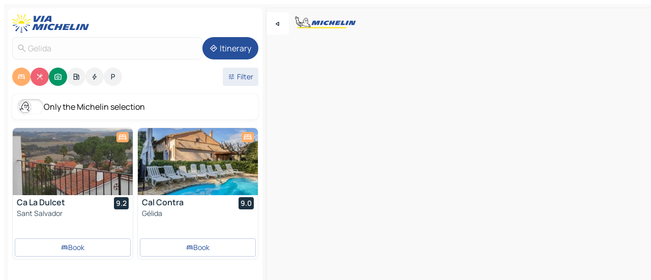

--- FILE ---
content_type: text/html
request_url: https://www.viamichelin.com/maps/spain/catalonia/barcelona/gelida-08790
body_size: 21488
content:
<!doctype html>
<html lang="en">

<head>
	<meta charset="utf-8" />
	<meta name="viewport" content="width=device-width, initial-scale=1, maximum-scale=1, user-scalable=no" />
	<meta name="apple-itunes-app" content="app-id=443142682" />
	<!-- start app -->
	
		<link href="../../../../_app/immutable/assets/vnd.D6Q4K2v3.css" rel="stylesheet">
		<link href="../../../../_app/immutable/assets/lib.C_dvSNBa.css" rel="stylesheet">
		<link href="../../../../_app/immutable/assets/vnd.Dmjc78Y1.css" rel="stylesheet">
		<link href="../../../../_app/immutable/assets/0.CLOjV44I.css" rel="stylesheet">
		<link href="../../../../_app/immutable/assets/2.DTvqgUuk.css" rel="stylesheet">
		<link href="../../../../_app/immutable/assets/10.C0zcU66-.css" rel="stylesheet"><!--1xg1a3p--><!--[!--><!--]--> <!--[--><!--[--><link rel="preconnect" href="https://q-xx.bstatic.com"/> <link rel="dns-prefetch" href="https://q-xx.bstatic.com"/><link rel="preconnect" href="https://map7.viamichelin.com"/> <link rel="dns-prefetch" href="https://map7.viamichelin.com"/><link rel="preconnect" href="https://map8.viamichelin.com"/> <link rel="dns-prefetch" href="https://map8.viamichelin.com"/><link rel="preconnect" href="https://map9.viamichelin.com"/> <link rel="dns-prefetch" href="https://map9.viamichelin.com"/><link rel="preconnect" href="https://sdk.privacy-center.org"/> <link rel="dns-prefetch" href="https://sdk.privacy-center.org"/><!--]--><!--]--> <!--[--><!--[--><link rel="prefetch" href="https://q-xx.bstatic.com/xdata/images/hotel/max320/598835983.jpg?k=2418ddd0cbc03e0161adaf9b3f9c4224631cce58f9094c19b03c368ec46534be&amp;o=" as="image"/><link rel="prefetch" href="https://q-xx.bstatic.com/xdata/images/hotel/max320/640412586.jpg?k=83320be130f5ce5035a3d2b1a96b68fbcbc0e019614e2328463b7ee9462a6430&amp;o=" as="image"/><!--]--><!--]--> <meta name="description" content="The MICHELIN Gelida map: Gelida town maps, road map and tourist map, with MICHELIN hotels, tourist sites and restaurants for Gelida"/> <meta property="og:type" content="website"/> <meta property="og:site_name" content="ViaMichelin"/> <!--[--><meta property="og:title" content="MICHELIN Gelida map - ViaMichelin"/><!--]--> <!--[--><meta property="og:description" content="The MICHELIN Gelida map: Gelida town maps, road map and tourist map, with MICHELIN hotels, tourist sites and restaurants for Gelida"/><!--]--> <!--[--><meta property="og:image" content="https://www.viamichelin.com/_app/immutable/assets/logo-social.CPCa_Ogs.png"/><!--]--> <!--[!--><!--]--> <!--[--><link rel="alternate" href="https://www.viamichelin.at/karten-stadtplan/spanien/katalonien/barcelona/gelida-08790" hreflang="de-at"/><link rel="alternate" href="https://fr.viamichelin.be/cartes-plans/espagne/catalogne/barcelone/gelida-08790" hreflang="fr-be"/><link rel="alternate" href="https://nl.viamichelin.be/kaarten-plattegronden/spanje/catalonie/barcelona/gelida-08790" hreflang="nl-be"/><link rel="alternate" href="https://de.viamichelin.ch/karten-stadtplan/spanien/katalonien/barcelona/gelida-08790" hreflang="de-ch"/><link rel="alternate" href="https://fr.viamichelin.ch/cartes-plans/espagne/catalogne/barcelone/gelida-08790" hreflang="fr-ch"/><link rel="alternate" href="https://it.viamichelin.ch/mappe-piantine/spagna/catalogna/barcellona/gelida-08790" hreflang="it-ch"/><link rel="alternate" href="https://www.viamichelin.de/karten-stadtplan/spanien/katalonien/barcelona/gelida-08790" hreflang="de"/><link rel="alternate" href="https://www.viamichelin.es/mapas-planos/espana/cataluna/barcelona/gelida-08790" hreflang="es"/><link rel="alternate" href="https://www.viamichelin.fr/cartes-plans/espagne/catalogne/barcelone/gelida-08790" hreflang="fr"/><link rel="alternate" href="https://www.viamichelin.it/mappe-piantine/spagna/catalogna/barcellona/gelida-08790" hreflang="it"/><link rel="alternate" href="https://www.viamichelin.ie/maps/spain/catalonia/barcelona/gelida-08790" hreflang="en-ie"/><link rel="alternate" href="https://www.viamichelin.nl/kaarten-plattegronden/spanje/catalonie/barcelona/gelida-08790" hreflang="nl"/><link rel="alternate" href="https://www.viamichelin.pt/mapas-plantas/espanha/catalunha/barcelona/gelida-08790" hreflang="pt"/><link rel="alternate" href="https://www.viamichelin.co.uk/maps/spain/catalonia/barcelona/gelida-08790" hreflang="en-gb"/><!--]--> <!--[!--><!--]--><!----><title>MICHELIN Gelida map - ViaMichelin</title>
	<!-- end app -->

	<meta name="google-site-verification" content="BvR8OKWbfcFFcAeoGDlKwJAdKPsnfgRXqCFKTvtmdiU" />

	<link rel="icon" href="../../../../favicon.png" />

	<!-- Start Consent -->
	<script nonce="OCZgIbjVDQHewc00DAERqQ==" id="spcloader" async fetchpriority="high" type="text/javascript"
		src="https://sdk.privacy-center.org/a1a55c7f-7f45-4e4b-80ac-b48e44c2fe99/loader.js?target=www.viamichelin.com"></script>
	<script nonce="OCZgIbjVDQHewc00DAERqQ==" type="text/javascript" async>
			window.didomiOnReady = window.didomiOnReady || [];
			window.didomiEventListeners = window.didomiEventListeners || [];

			window.didomiEventListeners.push(
				{
					event: "notice.shown",
					listener() {
						const $link = document.querySelector(
							".didomi-notice-view-partners-link-in-text"
						);
						if (!$link) {
							return;
						}
						$link.removeAttribute("href");
						$link.addEventListener("click", () => {
							Didomi.preferences.show("vendors");
						});
					},
				},
				{
					event: "notice.clickagree",
					listener() {
						window.postMessage({ type: 'didomi_clickagree'})
					}
				}
			);

			window.didomiConfig = {
				user: {
					bots: {
						consentRequired: false,
					},
				},
				preferences: {
					showWhenConsentIsMissing: false,
				},
			};

			window.gdprAppliesGlobally = true;
			// prettier-ignore
			!function(){function t(e){if(!window.frames[e]){if(document.body&&document.body.firstChild){let a=document.body,n=document.createElement("iframe");n.style.display="none",n.name=e,n.title=e,a.insertBefore(n,a.firstChild)}else setTimeout(function(){t(e)},5)}}function e(t,e,a,n,i){function r(t,a,n,r){if("function"!=typeof n)return;window[e]||(window[e]=[]);let s=!1;i&&(s=i(t,r,n)),s||window[e].push({command:t,version:a,callback:n,parameter:r})}function s(e){if(!window[t]||!0!==window[t].stub||!e.data)return;let i="string"==typeof e.data,r;try{r=i?JSON.parse(e.data):e.data}catch(s){return}if(r[a]){let f=r[a];window[t](f.command,f.version,function(t,a){let r={};r[n]={returnValue:t,success:a,callId:f.callId},e.source.postMessage(i?JSON.stringify(r):r,"*")},f.parameter)}}r.stub=!0,r.stubVersion=2,"function"!=typeof window[t]&&(window[t]=r,window.addEventListener?window.addEventListener("message",s,!1):window.attachEvent("onmessage",s))}e("__uspapi","__uspapiBuffer","__uspapiCall","__uspapiReturn"),t("__uspapiLocator"),e("__tcfapi","__tcfapiBuffr","__tcl","__tcfapiReturn"),t("__tcfapiLocator")}();
		</script>
	<!-- End Consent -->

	<!-- Start Google tag manager -->
	<script src="https://www.googletagmanager.com/gtag/js?id=G-L0VJCQ3ZDZ" defer type="didomi/javascript"
		nonce="OCZgIbjVDQHewc00DAERqQ==" fetchpriority="low"></script>
	<script nonce="OCZgIbjVDQHewc00DAERqQ==" type="text/javascript" defer>
			window.dataLayer = window.dataLayer || [];
			function gtag() {
				dataLayer.push(arguments);
			}
			gtag('js', new Date());
			gtag('config', 'G-L0VJCQ3ZDZ', { send_page_view: false });
		</script>
	<!-- End Google tag manager -->
</head>

<body data-sveltekit-preload-data="hover" class="text-body">
	<div style="display: contents"><!--[--><!--[--><!----><!--[--><!--]--> <!--[--><!----><div class="main-container bg-neutral-weak homepage svelte-9k52vj" style="--bottomsheet-height-offset: -100px;"><div class="map svelte-9k52vj"><div class="h-full w-full md:shadow-smooth-block md:relative svelte-6wt9i2" data-testid="map-container"><!--[!--><!--]--></div><!----> <!--[--><div class="absolute top-4 left-0 size-11 z-ontop hidden md:block"><button type="button" class="btn-filled-white btn-md rd-l-0 min-w-max"><!--[!--><!--[--><!----><span class="flex w-max size-3.5"><!--[--><!----><span class="icon-arrow-back-left inline-block"><!----></span><!----><!--]--><!----></span><!----><!--]--> <!--[!--><!--]--> <!--[!--><!--]--><!--]--> <!--[!--><!--]--></button><!----></div><!--]--> <img src="/_app/immutable/assets/vm-logo-bib-michelin.Dd_LzvJh.svg" alt="Michelin" class="absolute left-14 top-6 md:block hidden z-hover" height="24" width="120"/> <img height="32" width="126" src="/_app/immutable/assets/vm-logo-large.BEgj6SJ1.svg" alt="ViaMichelin" class="absolute-center-x top-2 md:hidden z-hover"/></div> <!--[!--><!--]--> <div class="slot-container md:p-2 md:pr-0 md:h-dvh printable svelte-9k52vj"><div class="md:overflow-hidden md:rd-2 md:h-dvh max-h-full printable"><div class="slot-wrapper h-full scrollbar-thin printable md:bg-neutral-weakest svelte-9k52vj"><!--[!--><!--]--> <!--[--><!----><!--[--><!----><!--[!--><!----><div class="translate-slide-offset md:block svelte-5lb488" style="--slide-offset: 0px;"><img src="/_app/immutable/assets/vm-logo-bib-michelin.Dd_LzvJh.svg" alt="Michelin" class="absolute top-[var(--top)] right-[var(--right)] md:hidden" style="--top: -24px; --right: 8px;" height="24" width="120"/> <div><div><div class="searchtools w-full md:flex md:flex-wrap md:gap-4 md:bg-transparent md:px-2 md:pt-2 svelte-1kj4v11" data-testid="map-search-panel"><!--[!--><!--]--> <!--[!--><div class="hidden md:block w-full"><header role="banner" class="flex items-center w-full py-1 justify-between md:py-0"><!--[!--><!--[--><a href="../../../../" class="block py-1 pr-2 shrink-0" aria-label="Back to homepage" data-sveltekit-preload-data="tap"><img class="h-9 cover-left" src="/_app/immutable/assets/vm-logo-large.BEgj6SJ1.svg" alt="ViaMichelin" width="152" height="36"/></a><!--]--><!--]--> <!--[!--><!--[!--><!--]--><!--]--></header><!----></div><!--]--> <div class="flex gap-2 w-full md:p-0 md:bg-transparent border-coloredneutral-weakest rounded-full p-2"><div class="search relative w-full min-w-0  svelte-oeoh2d"><label for="address-search" class="text-sm"> <span class="input-container flex items-center p-2 w-full text-5 gap-1 rd-2 relative b-solid b-0.5 border-coloredneutral-weakest element-disabled bg-neutral-soft text-neutral svelte-xzp1b6"><!--[--><!----><span class="icon-search inline-block w-5 "><!----></span><!----><!--]--> <input type="text" id="address-search" class="input min-w-0 text-md text-coloredneutral b-0 flex-grow bg-transparent placeholder:text-neutral disabled:text-neutral svelte-xzp1b6" placeholder="Where are we going?" aria-label="Where are we going?" disabled autocomplete="off" value="Gelida"/> <!--[!--><!--]--> <!--[!--><!--]--></span></label><!----> <ul class="results rd-2 absolute z-hover w-full m-0 mt-1 p-0 shadow-smooth-bottom-2 bg-neutral-weakest text-coloredneutral text-md svelte-oeoh2d" role="listbox" aria-label="Search results"><!--[!--><!--]--><!----> <!--[!--><!--]--><!----> <!--[!--><!--[!--><!--]--><!--]--><!----></ul></div><!----> <!--[--><button type="button" aria-label="Itinerary" class="btn-filled-primary btn-md z-infront rounded-full min-w-max"><!--[!--><!--[--><!----><span class="flex w-max"><!--[--><!----><span class="icon-directions inline-block"><!----></span><!----><!--]--><!----></span><!----><!--]--> <!--[--><span class="ml-1">Itinerary</span><!--]--> <!--[!--><!--]--><!--]--> <!--[!--><!--]--></button><!--]--></div></div></div><!----></div></div> <div class="poi-container relative z-1 md:block bg-neutral-weakest md:bg-transparent block svelte-5lb488"><button type="button" class="handle relative w-full p-4 rd-2 b-0 grid place-items-center bg-transparent md:hidden" aria-label="Open the panel" style="height: 40px;"><span class="rd-2 w-20 h-2 bg-base-15"></span></button><!----> <div class="mt-4"><div class="mb-2 px-2"><div class="flex justify-between flex-nowrap flex-row-reverse"><div class="grow-3 order-2"><div class="flex gap-1 flex-wrap" role="listbox" aria-multiselectable="true" aria-orientation="horizontal" aria-label="Points of interest"><!--[--><!--[!--><button type="button" role="option" title="Search Accommodations" aria-selected="true" aria-label="Search Accommodations" class="whitespace-nowrap flex justify-center items-center text-md gap-1 b-0 cursor-pointer rounded-full p-2.5 bg-hotel text-neutral-weakest hover:bg-hotel-soft svelte-f2zwv4 aspect-ratio-1"><!--[!--><!--[--><!----><span class="flex w-max"><!--[--><!----><span class="icon-hotel inline-block"><!----></span><!----><!--]--><!----></span><!----><!--]--> <!--[!--><!--]--> <!--[!--><!--]--><!--]--></button><!--]--><!--[!--><button type="button" role="option" title="Search Restaurants" aria-selected="true" aria-label="Search Restaurants" class="whitespace-nowrap flex justify-center items-center text-md gap-1 b-0 cursor-pointer rounded-full p-2.5 bg-restaurant text-neutral-weakest hover:bg-restaurant-soft svelte-f2zwv4 aspect-ratio-1"><!--[!--><!--[--><!----><span class="flex w-max"><!--[--><!----><span class="icon-restaurant inline-block"><!----></span><!----><!--]--><!----></span><!----><!--]--> <!--[!--><!--]--> <!--[!--><!--]--><!--]--></button><!--]--><!--[!--><button type="button" role="option" title="Search Tourism" aria-selected="true" aria-label="Search Tourism" class="whitespace-nowrap flex justify-center items-center text-md gap-1 b-0 cursor-pointer rounded-full p-2.5 bg-tourism text-neutral-weakest hover:bg-tourism-soft svelte-f2zwv4 aspect-ratio-1"><!--[!--><!--[--><!----><span class="flex w-max"><!--[--><!----><span class="icon-tourism inline-block"><!----></span><!----><!--]--><!----></span><!----><!--]--> <!--[!--><!--]--> <!--[!--><!--]--><!--]--></button><!--]--><!--[!--><button type="button" role="option" title="Search Petrol stations" aria-selected="false" aria-label="Search Petrol stations" class="whitespace-nowrap flex justify-center items-center text-md gap-1 b-0 cursor-pointer rounded-full p-2.5 bg-neutral-soft hover:bg-coloredneutral-weak text-coloredneutral svelte-f2zwv4 aspect-ratio-1"><!--[!--><!--[--><!----><span class="flex w-max"><!--[--><!----><span class="icon-energy-pump inline-block"><!----></span><!----><!--]--><!----></span><!----><!--]--> <!--[!--><!--]--> <!--[!--><!--]--><!--]--></button><!--]--><!--[!--><button type="button" role="option" title="Search EV stations" aria-selected="false" aria-label="Search EV stations" class="whitespace-nowrap flex justify-center items-center text-md gap-1 b-0 cursor-pointer rounded-full p-2.5 bg-neutral-soft hover:bg-coloredneutral-weak text-coloredneutral svelte-f2zwv4 aspect-ratio-1"><!--[!--><!--[--><!----><span class="flex w-max"><!--[--><!----><span class="icon-flash inline-block"><!----></span><!----><!--]--><!----></span><!----><!--]--> <!--[!--><!--]--> <!--[!--><!--]--><!--]--></button><!--]--><!--[!--><button type="button" role="option" title="Search Car parks" aria-selected="false" aria-label="Search Car parks" class="whitespace-nowrap flex justify-center items-center text-md gap-1 b-0 cursor-pointer rounded-full p-2.5 bg-neutral-soft hover:bg-coloredneutral-weak text-coloredneutral svelte-f2zwv4 aspect-ratio-1"><!--[!--><!--[--><!----><span class="flex w-max"><!--[--><!----><span class="icon-parking inline-block"><!----></span><!----><!--]--><!----></span><!----><!--]--> <!--[!--><!--]--> <!--[!--><!--]--><!--]--></button><!--]--><!--]--></div><!----></div> <!--[--><div class="ml-2 relative order-1"><button type="button" aria-label="Open filters" class="btn-filled-light btn-sm relative filter-button min-w-max"><!--[!--><!--[--><!----><span class="flex w-max"><!--[--><!----><span class="icon-tune inline-block"><!----></span><!----><!--]--><!----></span><!----><!--]--> <!--[--><span class="ml-1">Filter</span><!--]--> <!--[!--><!--]--><!--]--> <!--[--><!--[!--><!--]--><!----><!--]--></button><!----></div><!--]--></div> <div class="date-range-picker-container min-w-0 w-full order--1 mt-2"><div class="flex items-start gap-2"><!--[!--><!--]--></div></div></div><!----> <!--[--><div class="bg-neutral-weakest p-2 rd-2 flex flex-col mb-4 mx-2 shadow-smooth-block"><label for="only-michelin-switch" class="flex p-0.5 items-center gap-2 max-w-max cursor-pointer"><input id="only-michelin-switch" type="checkbox" role="switch" class="sr-only"/> <span class="rounded-full w-13 h-7.5 transition-colors shadow-michelin-switch bg-base-0"><!----><span class="icon-bib-signature inline-block transition-transform p-3.9 translate-x-none"><!----></span><!----><!----></span> <span class="select-none">Only the Michelin selection</span></label><!----></div><!--]--> <!--[--><ul data-testid="poilist" class="container m-0 px-2 grid svelte-1qh5ik5"><!--[!--><!--[--><!--[!--><!--[!--><!----><!--[--><!----><li data-testid="poi-card-0" data-category="hotel" class="poi-card lg grid text-body border-coloredneutral-weakest bg-neutral-weakest hover:border-transparent border-1 border-solid rd-2 relative with-shadow vertical svelte-1ci3g67" role="none"><a href="/maps/hotels/poi/sant_salvador-08790-01f32d5d?bounds=1.8153479~41.3986509~1.8969008~41.465349&amp;itinerary=&amp;poiCategories=7&amp;selectedAddress=%7B%22address%22%3A%22Gelida%22%2C%22city%22%3A%22Gelida%22%2C%22coordinates%22%3A%7B%22lat%22%3A41.4404736%2C%22lng%22%3A1.862745%7D%2C%22countryCode%22%3A%22ESP%22%2C%22region%22%3A%22Catalonia%22%2C%22zipCode%22%3A%2208790%22%2C%22entityType%22%3A%22CITY%22%2C%22boundsSync%22%3Atrue%7D&amp;withCaravan=false" class="decoration-none flex flex-col " data-sveltekit-preload-data="tap"><!--[--><!----><div data-testid="poi-card-hero" class="poi-card-hero group grid w-full h-full max-h-132px p-0 m-0 overflow-hidden vertical svelte-1wnh944"><!--[!--><!--[--><!----><div class="container-carousel w-full relative cursor-pointer full carousel h-full max-h-132px w-full grid-area-[1/-1] overflow-hidden svelte-w1l4d7" role="region" aria-roledescription="carousel" aria-label="Image carousel for Ca La Dulcet"><!--[!--><!--]--> <div class="h-auto"><button type="button" aria-label="See previous content" aria-hidden="true" class="btn-ghost-white btn-md left-arrow-container absolute left-0 hidden poi-card-hero-controls min-w-max"><!--[!--><!--[--><!----><span class="flex w-max"><!--[--><!----><span class="icon-chevron-left inline-block"><!----></span><!----><!--]--><!----></span><!----><!--]--> <!--[!--><!--]--> <!--[!--><!--]--><!--]--> <!--[!--><!--]--></button><!----> <ul class="carousel flex h-100% overflow-x-scroll m-0 p-0 list-none bg-neutral-weakest rd-tr-2 rd-tl-2 h-full w-full svelte-w1l4d7" aria-roledescription="slide" role="group" aria-label="image 1 on 10"><!--[--><li class="img-container items-center flex grow-0 shrink-0 justify-center w-full svelte-w1l4d7"><figure class="img-wrapper w-full m-0 p-0 h-full overflow-hidden"><!--[!--><img decoding="sync" src="https://q-xx.bstatic.com/xdata/images/hotel/max320/598835983.jpg?k=2418ddd0cbc03e0161adaf9b3f9c4224631cce58f9094c19b03c368ec46534be&amp;o=" alt="Ca La Dulcet - 0" class="h-full w-full" srcset="https://q-xx.bstatic.com/xdata/images/hotel/max160/598835983.jpg?k=2418ddd0cbc03e0161adaf9b3f9c4224631cce58f9094c19b03c368ec46534be&amp;o= 160w, https://q-xx.bstatic.com/xdata/images/hotel/max320/598835983.jpg?k=2418ddd0cbc03e0161adaf9b3f9c4224631cce58f9094c19b03c368ec46534be&amp;o= 320w, https://q-xx.bstatic.com/xdata/images/hotel/max640/598835983.jpg?k=2418ddd0cbc03e0161adaf9b3f9c4224631cce58f9094c19b03c368ec46534be&amp;o= 640w, https://q-xx.bstatic.com/xdata/images/hotel/max960/598835983.jpg?k=2418ddd0cbc03e0161adaf9b3f9c4224631cce58f9094c19b03c368ec46534be&amp;o= 960w, https://q-xx.bstatic.com/xdata/images/hotel/max1280/598835983.jpg?k=2418ddd0cbc03e0161adaf9b3f9c4224631cce58f9094c19b03c368ec46534be&amp;o= 1280w, https://q-xx.bstatic.com/xdata/images/hotel/max1920/598835983.jpg?k=2418ddd0cbc03e0161adaf9b3f9c4224631cce58f9094c19b03c368ec46534be&amp;o= 1920w" sizes="320px" style="width: 260px; height: 132px; object-fit: cover;" onerror="this.__e=event"/><!----> <!--[!--><!--]--><!--]--></figure></li><li class="img-container items-center flex grow-0 shrink-0 justify-center w-full svelte-w1l4d7"><figure class="img-wrapper w-full m-0 p-0 h-full overflow-hidden"><!--[!--><img decoding="sync" src="https://q-xx.bstatic.com/xdata/images/hotel/max320/644007544.jpg?k=7c9ec124644c6ff2350c05751523d290ea1a69410c54f53f117f52797d3f0ce7&amp;o=" alt="Ca La Dulcet - 1" class="h-full w-full" srcset="https://q-xx.bstatic.com/xdata/images/hotel/max160/644007544.jpg?k=7c9ec124644c6ff2350c05751523d290ea1a69410c54f53f117f52797d3f0ce7&amp;o= 160w, https://q-xx.bstatic.com/xdata/images/hotel/max320/644007544.jpg?k=7c9ec124644c6ff2350c05751523d290ea1a69410c54f53f117f52797d3f0ce7&amp;o= 320w, https://q-xx.bstatic.com/xdata/images/hotel/max640/644007544.jpg?k=7c9ec124644c6ff2350c05751523d290ea1a69410c54f53f117f52797d3f0ce7&amp;o= 640w, https://q-xx.bstatic.com/xdata/images/hotel/max960/644007544.jpg?k=7c9ec124644c6ff2350c05751523d290ea1a69410c54f53f117f52797d3f0ce7&amp;o= 960w, https://q-xx.bstatic.com/xdata/images/hotel/max1280/644007544.jpg?k=7c9ec124644c6ff2350c05751523d290ea1a69410c54f53f117f52797d3f0ce7&amp;o= 1280w, https://q-xx.bstatic.com/xdata/images/hotel/max1920/644007544.jpg?k=7c9ec124644c6ff2350c05751523d290ea1a69410c54f53f117f52797d3f0ce7&amp;o= 1920w" sizes="320px" style="width: 260px; height: 132px; object-fit: cover;" onerror="this.__e=event"/><!----> <!--[!--><!--]--><!--]--></figure></li><li class="img-container items-center flex grow-0 shrink-0 justify-center w-full svelte-w1l4d7"><figure class="img-wrapper w-full m-0 p-0 h-full overflow-hidden"><!--[!--><img loading="lazy" decoding="async" src="https://q-xx.bstatic.com/xdata/images/hotel/max320/598836034.jpg?k=bc34525cb5f5539119525d8cd6b3971ef2c22270340320e3e66036ca981cb2a7&amp;o=" alt="Ca La Dulcet - 2" class="h-full w-full" srcset="https://q-xx.bstatic.com/xdata/images/hotel/max160/598836034.jpg?k=bc34525cb5f5539119525d8cd6b3971ef2c22270340320e3e66036ca981cb2a7&amp;o= 160w, https://q-xx.bstatic.com/xdata/images/hotel/max320/598836034.jpg?k=bc34525cb5f5539119525d8cd6b3971ef2c22270340320e3e66036ca981cb2a7&amp;o= 320w, https://q-xx.bstatic.com/xdata/images/hotel/max640/598836034.jpg?k=bc34525cb5f5539119525d8cd6b3971ef2c22270340320e3e66036ca981cb2a7&amp;o= 640w, https://q-xx.bstatic.com/xdata/images/hotel/max960/598836034.jpg?k=bc34525cb5f5539119525d8cd6b3971ef2c22270340320e3e66036ca981cb2a7&amp;o= 960w, https://q-xx.bstatic.com/xdata/images/hotel/max1280/598836034.jpg?k=bc34525cb5f5539119525d8cd6b3971ef2c22270340320e3e66036ca981cb2a7&amp;o= 1280w, https://q-xx.bstatic.com/xdata/images/hotel/max1920/598836034.jpg?k=bc34525cb5f5539119525d8cd6b3971ef2c22270340320e3e66036ca981cb2a7&amp;o= 1920w" sizes="320px" style="width: 260px; height: 132px; object-fit: cover;" onerror="this.__e=event"/><!----> <!--[!--><!--]--><!--]--></figure></li><li class="img-container items-center flex grow-0 shrink-0 justify-center w-full svelte-w1l4d7"><figure class="img-wrapper w-full m-0 p-0 h-full overflow-hidden"><!--[!--><img loading="lazy" decoding="async" src="https://q-xx.bstatic.com/xdata/images/hotel/max320/598836092.jpg?k=cf036c89fff3925e29a4119bd758115763adbbe24309c3bd5f28a8786861271d&amp;o=" alt="Ca La Dulcet - 3" class="h-full w-full" srcset="https://q-xx.bstatic.com/xdata/images/hotel/max160/598836092.jpg?k=cf036c89fff3925e29a4119bd758115763adbbe24309c3bd5f28a8786861271d&amp;o= 160w, https://q-xx.bstatic.com/xdata/images/hotel/max320/598836092.jpg?k=cf036c89fff3925e29a4119bd758115763adbbe24309c3bd5f28a8786861271d&amp;o= 320w, https://q-xx.bstatic.com/xdata/images/hotel/max640/598836092.jpg?k=cf036c89fff3925e29a4119bd758115763adbbe24309c3bd5f28a8786861271d&amp;o= 640w, https://q-xx.bstatic.com/xdata/images/hotel/max960/598836092.jpg?k=cf036c89fff3925e29a4119bd758115763adbbe24309c3bd5f28a8786861271d&amp;o= 960w, https://q-xx.bstatic.com/xdata/images/hotel/max1280/598836092.jpg?k=cf036c89fff3925e29a4119bd758115763adbbe24309c3bd5f28a8786861271d&amp;o= 1280w, https://q-xx.bstatic.com/xdata/images/hotel/max1920/598836092.jpg?k=cf036c89fff3925e29a4119bd758115763adbbe24309c3bd5f28a8786861271d&amp;o= 1920w" sizes="320px" style="width: 260px; height: 132px; object-fit: cover;" onerror="this.__e=event"/><!----> <!--[!--><!--]--><!--]--></figure></li><li class="img-container items-center flex grow-0 shrink-0 justify-center w-full svelte-w1l4d7"><figure class="img-wrapper w-full m-0 p-0 h-full overflow-hidden"><!--[!--><img loading="lazy" decoding="async" src="https://q-xx.bstatic.com/xdata/images/hotel/max320/598836016.jpg?k=9bdf047eda7e62e02fb334854927eba0b8297de5b540febf103bfeb39fb25673&amp;o=" alt="Ca La Dulcet - 4" class="h-full w-full" srcset="https://q-xx.bstatic.com/xdata/images/hotel/max160/598836016.jpg?k=9bdf047eda7e62e02fb334854927eba0b8297de5b540febf103bfeb39fb25673&amp;o= 160w, https://q-xx.bstatic.com/xdata/images/hotel/max320/598836016.jpg?k=9bdf047eda7e62e02fb334854927eba0b8297de5b540febf103bfeb39fb25673&amp;o= 320w, https://q-xx.bstatic.com/xdata/images/hotel/max640/598836016.jpg?k=9bdf047eda7e62e02fb334854927eba0b8297de5b540febf103bfeb39fb25673&amp;o= 640w, https://q-xx.bstatic.com/xdata/images/hotel/max960/598836016.jpg?k=9bdf047eda7e62e02fb334854927eba0b8297de5b540febf103bfeb39fb25673&amp;o= 960w, https://q-xx.bstatic.com/xdata/images/hotel/max1280/598836016.jpg?k=9bdf047eda7e62e02fb334854927eba0b8297de5b540febf103bfeb39fb25673&amp;o= 1280w, https://q-xx.bstatic.com/xdata/images/hotel/max1920/598836016.jpg?k=9bdf047eda7e62e02fb334854927eba0b8297de5b540febf103bfeb39fb25673&amp;o= 1920w" sizes="320px" style="width: 260px; height: 132px; object-fit: cover;" onerror="this.__e=event"/><!----> <!--[!--><!--]--><!--]--></figure></li><li class="img-container items-center flex grow-0 shrink-0 justify-center w-full svelte-w1l4d7"><figure class="img-wrapper w-full m-0 p-0 h-full overflow-hidden"><!--[!--><img loading="lazy" decoding="async" src="https://q-xx.bstatic.com/xdata/images/hotel/max320/644007444.jpg?k=69505e60cab70a9032686c05ebeb85bb60574992253dcac4eb7955cb76dee107&amp;o=" alt="Ca La Dulcet - 5" class="h-full w-full" srcset="https://q-xx.bstatic.com/xdata/images/hotel/max160/644007444.jpg?k=69505e60cab70a9032686c05ebeb85bb60574992253dcac4eb7955cb76dee107&amp;o= 160w, https://q-xx.bstatic.com/xdata/images/hotel/max320/644007444.jpg?k=69505e60cab70a9032686c05ebeb85bb60574992253dcac4eb7955cb76dee107&amp;o= 320w, https://q-xx.bstatic.com/xdata/images/hotel/max640/644007444.jpg?k=69505e60cab70a9032686c05ebeb85bb60574992253dcac4eb7955cb76dee107&amp;o= 640w, https://q-xx.bstatic.com/xdata/images/hotel/max960/644007444.jpg?k=69505e60cab70a9032686c05ebeb85bb60574992253dcac4eb7955cb76dee107&amp;o= 960w, https://q-xx.bstatic.com/xdata/images/hotel/max1280/644007444.jpg?k=69505e60cab70a9032686c05ebeb85bb60574992253dcac4eb7955cb76dee107&amp;o= 1280w, https://q-xx.bstatic.com/xdata/images/hotel/max1920/644007444.jpg?k=69505e60cab70a9032686c05ebeb85bb60574992253dcac4eb7955cb76dee107&amp;o= 1920w" sizes="320px" style="width: 260px; height: 132px; object-fit: cover;" onerror="this.__e=event"/><!----> <!--[!--><!--]--><!--]--></figure></li><li class="img-container items-center flex grow-0 shrink-0 justify-center w-full svelte-w1l4d7"><figure class="img-wrapper w-full m-0 p-0 h-full overflow-hidden"><!--[!--><img loading="lazy" decoding="async" src="https://q-xx.bstatic.com/xdata/images/hotel/max320/644007636.jpg?k=7d2be07c6ea8809dd7a8626873affb4ad9a50847cda679704697d28980c7839b&amp;o=" alt="Ca La Dulcet - 6" class="h-full w-full" srcset="https://q-xx.bstatic.com/xdata/images/hotel/max160/644007636.jpg?k=7d2be07c6ea8809dd7a8626873affb4ad9a50847cda679704697d28980c7839b&amp;o= 160w, https://q-xx.bstatic.com/xdata/images/hotel/max320/644007636.jpg?k=7d2be07c6ea8809dd7a8626873affb4ad9a50847cda679704697d28980c7839b&amp;o= 320w, https://q-xx.bstatic.com/xdata/images/hotel/max640/644007636.jpg?k=7d2be07c6ea8809dd7a8626873affb4ad9a50847cda679704697d28980c7839b&amp;o= 640w, https://q-xx.bstatic.com/xdata/images/hotel/max960/644007636.jpg?k=7d2be07c6ea8809dd7a8626873affb4ad9a50847cda679704697d28980c7839b&amp;o= 960w, https://q-xx.bstatic.com/xdata/images/hotel/max1280/644007636.jpg?k=7d2be07c6ea8809dd7a8626873affb4ad9a50847cda679704697d28980c7839b&amp;o= 1280w, https://q-xx.bstatic.com/xdata/images/hotel/max1920/644007636.jpg?k=7d2be07c6ea8809dd7a8626873affb4ad9a50847cda679704697d28980c7839b&amp;o= 1920w" sizes="320px" style="width: 260px; height: 132px; object-fit: cover;" onerror="this.__e=event"/><!----> <!--[!--><!--]--><!--]--></figure></li><li class="img-container items-center flex grow-0 shrink-0 justify-center w-full svelte-w1l4d7"><figure class="img-wrapper w-full m-0 p-0 h-full overflow-hidden"><!--[!--><img loading="lazy" decoding="async" src="https://q-xx.bstatic.com/xdata/images/hotel/max320/644007642.jpg?k=db2e0651df2f9f1801f6f10cea5f7100480a1687d19505a05829b907b31be40c&amp;o=" alt="Ca La Dulcet - 7" class="h-full w-full" srcset="https://q-xx.bstatic.com/xdata/images/hotel/max160/644007642.jpg?k=db2e0651df2f9f1801f6f10cea5f7100480a1687d19505a05829b907b31be40c&amp;o= 160w, https://q-xx.bstatic.com/xdata/images/hotel/max320/644007642.jpg?k=db2e0651df2f9f1801f6f10cea5f7100480a1687d19505a05829b907b31be40c&amp;o= 320w, https://q-xx.bstatic.com/xdata/images/hotel/max640/644007642.jpg?k=db2e0651df2f9f1801f6f10cea5f7100480a1687d19505a05829b907b31be40c&amp;o= 640w, https://q-xx.bstatic.com/xdata/images/hotel/max960/644007642.jpg?k=db2e0651df2f9f1801f6f10cea5f7100480a1687d19505a05829b907b31be40c&amp;o= 960w, https://q-xx.bstatic.com/xdata/images/hotel/max1280/644007642.jpg?k=db2e0651df2f9f1801f6f10cea5f7100480a1687d19505a05829b907b31be40c&amp;o= 1280w, https://q-xx.bstatic.com/xdata/images/hotel/max1920/644007642.jpg?k=db2e0651df2f9f1801f6f10cea5f7100480a1687d19505a05829b907b31be40c&amp;o= 1920w" sizes="320px" style="width: 260px; height: 132px; object-fit: cover;" onerror="this.__e=event"/><!----> <!--[!--><!--]--><!--]--></figure></li><li class="img-container items-center flex grow-0 shrink-0 justify-center w-full svelte-w1l4d7"><figure class="img-wrapper w-full m-0 p-0 h-full overflow-hidden"><!--[!--><img loading="lazy" decoding="async" src="https://q-xx.bstatic.com/xdata/images/hotel/max320/644007560.jpg?k=32898ec7dad8f46158f46264b12c67057251ffbf061c63c4c10fa8536c2391f4&amp;o=" alt="Ca La Dulcet - 8" class="h-full w-full" srcset="https://q-xx.bstatic.com/xdata/images/hotel/max160/644007560.jpg?k=32898ec7dad8f46158f46264b12c67057251ffbf061c63c4c10fa8536c2391f4&amp;o= 160w, https://q-xx.bstatic.com/xdata/images/hotel/max320/644007560.jpg?k=32898ec7dad8f46158f46264b12c67057251ffbf061c63c4c10fa8536c2391f4&amp;o= 320w, https://q-xx.bstatic.com/xdata/images/hotel/max640/644007560.jpg?k=32898ec7dad8f46158f46264b12c67057251ffbf061c63c4c10fa8536c2391f4&amp;o= 640w, https://q-xx.bstatic.com/xdata/images/hotel/max960/644007560.jpg?k=32898ec7dad8f46158f46264b12c67057251ffbf061c63c4c10fa8536c2391f4&amp;o= 960w, https://q-xx.bstatic.com/xdata/images/hotel/max1280/644007560.jpg?k=32898ec7dad8f46158f46264b12c67057251ffbf061c63c4c10fa8536c2391f4&amp;o= 1280w, https://q-xx.bstatic.com/xdata/images/hotel/max1920/644007560.jpg?k=32898ec7dad8f46158f46264b12c67057251ffbf061c63c4c10fa8536c2391f4&amp;o= 1920w" sizes="320px" style="width: 260px; height: 132px; object-fit: cover;" onerror="this.__e=event"/><!----> <!--[!--><!--]--><!--]--></figure></li><li class="img-container items-center flex grow-0 shrink-0 justify-center w-full svelte-w1l4d7"><figure class="img-wrapper w-full m-0 p-0 h-full overflow-hidden"><!--[!--><img loading="lazy" decoding="async" src="https://q-xx.bstatic.com/xdata/images/hotel/max320/644008353.jpg?k=671f1c7c2415d322f469eb844f6f783210b58a4ea5ab559cc850836e8094ac84&amp;o=" alt="Ca La Dulcet - 9" class="h-full w-full" srcset="https://q-xx.bstatic.com/xdata/images/hotel/max160/644008353.jpg?k=671f1c7c2415d322f469eb844f6f783210b58a4ea5ab559cc850836e8094ac84&amp;o= 160w, https://q-xx.bstatic.com/xdata/images/hotel/max320/644008353.jpg?k=671f1c7c2415d322f469eb844f6f783210b58a4ea5ab559cc850836e8094ac84&amp;o= 320w, https://q-xx.bstatic.com/xdata/images/hotel/max640/644008353.jpg?k=671f1c7c2415d322f469eb844f6f783210b58a4ea5ab559cc850836e8094ac84&amp;o= 640w, https://q-xx.bstatic.com/xdata/images/hotel/max960/644008353.jpg?k=671f1c7c2415d322f469eb844f6f783210b58a4ea5ab559cc850836e8094ac84&amp;o= 960w, https://q-xx.bstatic.com/xdata/images/hotel/max1280/644008353.jpg?k=671f1c7c2415d322f469eb844f6f783210b58a4ea5ab559cc850836e8094ac84&amp;o= 1280w, https://q-xx.bstatic.com/xdata/images/hotel/max1920/644008353.jpg?k=671f1c7c2415d322f469eb844f6f783210b58a4ea5ab559cc850836e8094ac84&amp;o= 1920w" sizes="320px" style="width: 260px; height: 132px; object-fit: cover;" onerror="this.__e=event"/><!----> <!--[!--><!--]--><!--]--></figure></li><!--]--></ul> <!--[!--><!--]--> <button type="button" aria-label="See next content" aria-hidden="false" class="btn-ghost-white btn-md right-arrow-container absolute right-0 hidden md:block poi-card-hero-controls min-w-max"><!--[!--><!--[--><!----><span class="flex w-max"><!--[--><!----><span class="icon-chevron-right inline-block"><!----></span><!----><!--]--><!----></span><!----><!--]--> <!--[!--><!--]--> <!--[!--><!--]--><!--]--> <!--[!--><!--]--></button><!----></div><!----></div><!----><!--]--><!--]--> <!--[--><div class="opacity-container relative self-start justify-self-end grid-area-[1/-1] p-2 group-has-hover:opacity-0 group-has-[.no-hover]:opacity-100 svelte-1wnh944"><div class="flex items-center justify-center w-max shrink-0  rd-1 p-0.75 bg-hotel text-neutral-weakest gap-0.5 max-h-5 svelte-snfjjm"><!--[!--><!--[!--><!--[!--><!--]--> <!--[!--><!--]--> <!--[--><!----><div class="flex w-max text-4.5"><!--[--><!----><div class="icon-hotel inline-block"><!----></div><!----><!--]--><!----></div><!----><!--]--><!--]--><!--]--></div><!----></div><!--]--> <!--[--><div class="opacity-container relative self-end grid-area-[1/-1] p-2 group-has-hover:opacity-0 group-has-[.no-hover]:opacity-100 svelte-1wnh944"><!--[!--><!--]--><!----></div><!--]--><!----></div><!----><!--]--> <div class="pt-1 px-2 pb-0 grid h-max"><!--[--><!--[--><!--[--><div class="inline-flex justify-between w-full min-w-0 text-body text-md font-600 gap-x-0.5 text-coloredneutral"><span data-testid="card-title" class="pb-0.5 clamp-lines-2">Ca La Dulcet</span> <!--[--><div class="flex items-center justify-center w-max shrink-0  rd-1 py-0.5 px-1 bg-coloredneutral text-neutral-weakest h-6 min-w-6 font-600 text-sm svelte-snfjjm"><!--[!--><!--[!--><!--[!--><!--]--> <!--[--><span>9.2</span><!--]--> <!--[!--><!--]--><!--]--><!--]--></div><!--]--></div><!--]--><!--]--> <!--[!--><!--]--> <!--[--><span class="truncate font-400 text-sm text-coloredneutral-soft p-be-1px">Sant Salvador</span><!--]--> <!--[!--><!--]--> <!--[!--><!--]--> <!--[!--><!--]--> <!--[!--><!--]--><!--]--></div><!----></a> <div class="button-wrapper p-1 p-bs-3px"><!--[!--><!--[!--><!--[--><!----><span role="link" tabindex="0" data-testid="poi-card-book-button" data-o="aHR0cHM6Ly93d3cuYm9va2luZy5jb20vaG90ZWwvZXMvY2EtbGEtZHVsY2V0Lmh0bWw/[base64]" class="obfuscated inline-block flex items-center gap-2 min-w-max btn-outline-light btn-sm"><!--[--><!--[--><!----><div class="flex w-max"><!--[--><!----><div aria-label="Book Ca La Dulcet" class="icon-hotel inline-block"><!----></div><!----><!--]--><!----></div><!----><!--]--> <!--[--><span>Book</span><!--]--> <!--[!--><!--]--><!--]--><!----><!----></span><!----><!--]--><!--]--><!--]--></div><!----><!----></li><!----><!--]--><!----><!--]--><!--]--><!--[!--><!--[!--><!----><!--[--><!----><li data-testid="poi-card-1" data-category="hotel" class="poi-card lg grid text-body border-coloredneutral-weakest bg-neutral-weakest hover:border-transparent border-1 border-solid rd-2 relative with-shadow vertical svelte-1ci3g67" role="none"><a href="/maps/hotels/poi/gelida-08790-3e4562e7?bounds=1.8153479~41.3986509~1.8969008~41.465349&amp;itinerary=&amp;poiCategories=7&amp;selectedAddress=%7B%22address%22%3A%22Gelida%22%2C%22city%22%3A%22Gelida%22%2C%22coordinates%22%3A%7B%22lat%22%3A41.4404736%2C%22lng%22%3A1.862745%7D%2C%22countryCode%22%3A%22ESP%22%2C%22region%22%3A%22Catalonia%22%2C%22zipCode%22%3A%2208790%22%2C%22entityType%22%3A%22CITY%22%2C%22boundsSync%22%3Atrue%7D&amp;withCaravan=false" class="decoration-none flex flex-col " data-sveltekit-preload-data="tap"><!--[--><!----><div data-testid="poi-card-hero" class="poi-card-hero group grid w-full h-full max-h-132px p-0 m-0 overflow-hidden vertical svelte-1wnh944"><!--[!--><!--[--><!----><div class="container-carousel w-full relative cursor-pointer full carousel h-full max-h-132px w-full grid-area-[1/-1] overflow-hidden svelte-w1l4d7" role="region" aria-roledescription="carousel" aria-label="Image carousel for Cal Contra"><!--[!--><!--]--> <div class="h-auto"><button type="button" aria-label="See previous content" aria-hidden="true" class="btn-ghost-white btn-md left-arrow-container absolute left-0 hidden poi-card-hero-controls min-w-max"><!--[!--><!--[--><!----><span class="flex w-max"><!--[--><!----><span class="icon-chevron-left inline-block"><!----></span><!----><!--]--><!----></span><!----><!--]--> <!--[!--><!--]--> <!--[!--><!--]--><!--]--> <!--[!--><!--]--></button><!----> <ul class="carousel flex h-100% overflow-x-scroll m-0 p-0 list-none bg-neutral-weakest rd-tr-2 rd-tl-2 h-full w-full svelte-w1l4d7" aria-roledescription="slide" role="group" aria-label="image 1 on 10"><!--[--><li class="img-container items-center flex grow-0 shrink-0 justify-center w-full svelte-w1l4d7"><figure class="img-wrapper w-full m-0 p-0 h-full overflow-hidden"><!--[!--><img decoding="sync" src="https://q-xx.bstatic.com/xdata/images/hotel/max320/640412586.jpg?k=83320be130f5ce5035a3d2b1a96b68fbcbc0e019614e2328463b7ee9462a6430&amp;o=" alt="Cal Contra - 0" class="h-full w-full" srcset="https://q-xx.bstatic.com/xdata/images/hotel/max160/640412586.jpg?k=83320be130f5ce5035a3d2b1a96b68fbcbc0e019614e2328463b7ee9462a6430&amp;o= 160w, https://q-xx.bstatic.com/xdata/images/hotel/max320/640412586.jpg?k=83320be130f5ce5035a3d2b1a96b68fbcbc0e019614e2328463b7ee9462a6430&amp;o= 320w, https://q-xx.bstatic.com/xdata/images/hotel/max640/640412586.jpg?k=83320be130f5ce5035a3d2b1a96b68fbcbc0e019614e2328463b7ee9462a6430&amp;o= 640w, https://q-xx.bstatic.com/xdata/images/hotel/max960/640412586.jpg?k=83320be130f5ce5035a3d2b1a96b68fbcbc0e019614e2328463b7ee9462a6430&amp;o= 960w, https://q-xx.bstatic.com/xdata/images/hotel/max1280/640412586.jpg?k=83320be130f5ce5035a3d2b1a96b68fbcbc0e019614e2328463b7ee9462a6430&amp;o= 1280w, https://q-xx.bstatic.com/xdata/images/hotel/max1920/640412586.jpg?k=83320be130f5ce5035a3d2b1a96b68fbcbc0e019614e2328463b7ee9462a6430&amp;o= 1920w" sizes="320px" style="width: 260px; height: 132px; object-fit: cover;" onerror="this.__e=event"/><!----> <!--[!--><!--]--><!--]--></figure></li><li class="img-container items-center flex grow-0 shrink-0 justify-center w-full svelte-w1l4d7"><figure class="img-wrapper w-full m-0 p-0 h-full overflow-hidden"><!--[!--><img decoding="sync" src="https://q-xx.bstatic.com/xdata/images/hotel/max320/640412900.jpg?k=780718434ba4d461b7679bda634dee9b79f15bb452f534a0a85ae2a92768da5d&amp;o=" alt="Cal Contra - 1" class="h-full w-full" srcset="https://q-xx.bstatic.com/xdata/images/hotel/max160/640412900.jpg?k=780718434ba4d461b7679bda634dee9b79f15bb452f534a0a85ae2a92768da5d&amp;o= 160w, https://q-xx.bstatic.com/xdata/images/hotel/max320/640412900.jpg?k=780718434ba4d461b7679bda634dee9b79f15bb452f534a0a85ae2a92768da5d&amp;o= 320w, https://q-xx.bstatic.com/xdata/images/hotel/max640/640412900.jpg?k=780718434ba4d461b7679bda634dee9b79f15bb452f534a0a85ae2a92768da5d&amp;o= 640w, https://q-xx.bstatic.com/xdata/images/hotel/max960/640412900.jpg?k=780718434ba4d461b7679bda634dee9b79f15bb452f534a0a85ae2a92768da5d&amp;o= 960w, https://q-xx.bstatic.com/xdata/images/hotel/max1280/640412900.jpg?k=780718434ba4d461b7679bda634dee9b79f15bb452f534a0a85ae2a92768da5d&amp;o= 1280w, https://q-xx.bstatic.com/xdata/images/hotel/max1920/640412900.jpg?k=780718434ba4d461b7679bda634dee9b79f15bb452f534a0a85ae2a92768da5d&amp;o= 1920w" sizes="320px" style="width: 260px; height: 132px; object-fit: cover;" onerror="this.__e=event"/><!----> <!--[!--><!--]--><!--]--></figure></li><li class="img-container items-center flex grow-0 shrink-0 justify-center w-full svelte-w1l4d7"><figure class="img-wrapper w-full m-0 p-0 h-full overflow-hidden"><!--[!--><img loading="lazy" decoding="async" src="https://q-xx.bstatic.com/xdata/images/hotel/max320/640412581.jpg?k=bf5587ce56728aaba86be1925fbf838085bcbc8a40b50ccb42695124b8676f4d&amp;o=" alt="Cal Contra - 2" class="h-full w-full" srcset="https://q-xx.bstatic.com/xdata/images/hotel/max160/640412581.jpg?k=bf5587ce56728aaba86be1925fbf838085bcbc8a40b50ccb42695124b8676f4d&amp;o= 160w, https://q-xx.bstatic.com/xdata/images/hotel/max320/640412581.jpg?k=bf5587ce56728aaba86be1925fbf838085bcbc8a40b50ccb42695124b8676f4d&amp;o= 320w, https://q-xx.bstatic.com/xdata/images/hotel/max640/640412581.jpg?k=bf5587ce56728aaba86be1925fbf838085bcbc8a40b50ccb42695124b8676f4d&amp;o= 640w, https://q-xx.bstatic.com/xdata/images/hotel/max960/640412581.jpg?k=bf5587ce56728aaba86be1925fbf838085bcbc8a40b50ccb42695124b8676f4d&amp;o= 960w, https://q-xx.bstatic.com/xdata/images/hotel/max1280/640412581.jpg?k=bf5587ce56728aaba86be1925fbf838085bcbc8a40b50ccb42695124b8676f4d&amp;o= 1280w, https://q-xx.bstatic.com/xdata/images/hotel/max1920/640412581.jpg?k=bf5587ce56728aaba86be1925fbf838085bcbc8a40b50ccb42695124b8676f4d&amp;o= 1920w" sizes="320px" style="width: 260px; height: 132px; object-fit: cover;" onerror="this.__e=event"/><!----> <!--[!--><!--]--><!--]--></figure></li><li class="img-container items-center flex grow-0 shrink-0 justify-center w-full svelte-w1l4d7"><figure class="img-wrapper w-full m-0 p-0 h-full overflow-hidden"><!--[!--><img loading="lazy" decoding="async" src="https://q-xx.bstatic.com/xdata/images/hotel/max320/640412567.jpg?k=d249abbde12031808c4c8d1afe0a77376acd4c092c4970543c339c0965daaeba&amp;o=" alt="Cal Contra - 3" class="h-full w-full" srcset="https://q-xx.bstatic.com/xdata/images/hotel/max160/640412567.jpg?k=d249abbde12031808c4c8d1afe0a77376acd4c092c4970543c339c0965daaeba&amp;o= 160w, https://q-xx.bstatic.com/xdata/images/hotel/max320/640412567.jpg?k=d249abbde12031808c4c8d1afe0a77376acd4c092c4970543c339c0965daaeba&amp;o= 320w, https://q-xx.bstatic.com/xdata/images/hotel/max640/640412567.jpg?k=d249abbde12031808c4c8d1afe0a77376acd4c092c4970543c339c0965daaeba&amp;o= 640w, https://q-xx.bstatic.com/xdata/images/hotel/max960/640412567.jpg?k=d249abbde12031808c4c8d1afe0a77376acd4c092c4970543c339c0965daaeba&amp;o= 960w, https://q-xx.bstatic.com/xdata/images/hotel/max1280/640412567.jpg?k=d249abbde12031808c4c8d1afe0a77376acd4c092c4970543c339c0965daaeba&amp;o= 1280w, https://q-xx.bstatic.com/xdata/images/hotel/max1920/640412567.jpg?k=d249abbde12031808c4c8d1afe0a77376acd4c092c4970543c339c0965daaeba&amp;o= 1920w" sizes="320px" style="width: 260px; height: 132px; object-fit: cover;" onerror="this.__e=event"/><!----> <!--[!--><!--]--><!--]--></figure></li><li class="img-container items-center flex grow-0 shrink-0 justify-center w-full svelte-w1l4d7"><figure class="img-wrapper w-full m-0 p-0 h-full overflow-hidden"><!--[!--><img loading="lazy" decoding="async" src="https://q-xx.bstatic.com/xdata/images/hotel/max320/640413271.jpg?k=58126972c46dfafca7e1958757c3c184fde0305d08fa65f15f829c50e62af569&amp;o=" alt="Cal Contra - 4" class="h-full w-full" srcset="https://q-xx.bstatic.com/xdata/images/hotel/max160/640413271.jpg?k=58126972c46dfafca7e1958757c3c184fde0305d08fa65f15f829c50e62af569&amp;o= 160w, https://q-xx.bstatic.com/xdata/images/hotel/max320/640413271.jpg?k=58126972c46dfafca7e1958757c3c184fde0305d08fa65f15f829c50e62af569&amp;o= 320w, https://q-xx.bstatic.com/xdata/images/hotel/max640/640413271.jpg?k=58126972c46dfafca7e1958757c3c184fde0305d08fa65f15f829c50e62af569&amp;o= 640w, https://q-xx.bstatic.com/xdata/images/hotel/max960/640413271.jpg?k=58126972c46dfafca7e1958757c3c184fde0305d08fa65f15f829c50e62af569&amp;o= 960w, https://q-xx.bstatic.com/xdata/images/hotel/max1280/640413271.jpg?k=58126972c46dfafca7e1958757c3c184fde0305d08fa65f15f829c50e62af569&amp;o= 1280w, https://q-xx.bstatic.com/xdata/images/hotel/max1920/640413271.jpg?k=58126972c46dfafca7e1958757c3c184fde0305d08fa65f15f829c50e62af569&amp;o= 1920w" sizes="320px" style="width: 260px; height: 132px; object-fit: cover;" onerror="this.__e=event"/><!----> <!--[!--><!--]--><!--]--></figure></li><li class="img-container items-center flex grow-0 shrink-0 justify-center w-full svelte-w1l4d7"><figure class="img-wrapper w-full m-0 p-0 h-full overflow-hidden"><!--[!--><img loading="lazy" decoding="async" src="https://q-xx.bstatic.com/xdata/images/hotel/max320/640413292.jpg?k=e08ab635b6d713b8437e7b5a72df9e0d0d33449688d8b6594209d165dcc5d3f3&amp;o=" alt="Cal Contra - 5" class="h-full w-full" srcset="https://q-xx.bstatic.com/xdata/images/hotel/max160/640413292.jpg?k=e08ab635b6d713b8437e7b5a72df9e0d0d33449688d8b6594209d165dcc5d3f3&amp;o= 160w, https://q-xx.bstatic.com/xdata/images/hotel/max320/640413292.jpg?k=e08ab635b6d713b8437e7b5a72df9e0d0d33449688d8b6594209d165dcc5d3f3&amp;o= 320w, https://q-xx.bstatic.com/xdata/images/hotel/max640/640413292.jpg?k=e08ab635b6d713b8437e7b5a72df9e0d0d33449688d8b6594209d165dcc5d3f3&amp;o= 640w, https://q-xx.bstatic.com/xdata/images/hotel/max960/640413292.jpg?k=e08ab635b6d713b8437e7b5a72df9e0d0d33449688d8b6594209d165dcc5d3f3&amp;o= 960w, https://q-xx.bstatic.com/xdata/images/hotel/max1280/640413292.jpg?k=e08ab635b6d713b8437e7b5a72df9e0d0d33449688d8b6594209d165dcc5d3f3&amp;o= 1280w, https://q-xx.bstatic.com/xdata/images/hotel/max1920/640413292.jpg?k=e08ab635b6d713b8437e7b5a72df9e0d0d33449688d8b6594209d165dcc5d3f3&amp;o= 1920w" sizes="320px" style="width: 260px; height: 132px; object-fit: cover;" onerror="this.__e=event"/><!----> <!--[!--><!--]--><!--]--></figure></li><li class="img-container items-center flex grow-0 shrink-0 justify-center w-full svelte-w1l4d7"><figure class="img-wrapper w-full m-0 p-0 h-full overflow-hidden"><!--[!--><img loading="lazy" decoding="async" src="https://q-xx.bstatic.com/xdata/images/hotel/max320/640412749.jpg?k=5ed4ce3866375f24f5ed1744d8dd8b1ab3dce3cd609362c31452ac3d1bca5f32&amp;o=" alt="Cal Contra - 6" class="h-full w-full" srcset="https://q-xx.bstatic.com/xdata/images/hotel/max160/640412749.jpg?k=5ed4ce3866375f24f5ed1744d8dd8b1ab3dce3cd609362c31452ac3d1bca5f32&amp;o= 160w, https://q-xx.bstatic.com/xdata/images/hotel/max320/640412749.jpg?k=5ed4ce3866375f24f5ed1744d8dd8b1ab3dce3cd609362c31452ac3d1bca5f32&amp;o= 320w, https://q-xx.bstatic.com/xdata/images/hotel/max640/640412749.jpg?k=5ed4ce3866375f24f5ed1744d8dd8b1ab3dce3cd609362c31452ac3d1bca5f32&amp;o= 640w, https://q-xx.bstatic.com/xdata/images/hotel/max960/640412749.jpg?k=5ed4ce3866375f24f5ed1744d8dd8b1ab3dce3cd609362c31452ac3d1bca5f32&amp;o= 960w, https://q-xx.bstatic.com/xdata/images/hotel/max1280/640412749.jpg?k=5ed4ce3866375f24f5ed1744d8dd8b1ab3dce3cd609362c31452ac3d1bca5f32&amp;o= 1280w, https://q-xx.bstatic.com/xdata/images/hotel/max1920/640412749.jpg?k=5ed4ce3866375f24f5ed1744d8dd8b1ab3dce3cd609362c31452ac3d1bca5f32&amp;o= 1920w" sizes="320px" style="width: 260px; height: 132px; object-fit: cover;" onerror="this.__e=event"/><!----> <!--[!--><!--]--><!--]--></figure></li><li class="img-container items-center flex grow-0 shrink-0 justify-center w-full svelte-w1l4d7"><figure class="img-wrapper w-full m-0 p-0 h-full overflow-hidden"><!--[!--><img loading="lazy" decoding="async" src="https://q-xx.bstatic.com/xdata/images/hotel/max320/640621600.jpg?k=03dc17e6aaaafba422ea6e5c162d6a77ed40a93962f697ad164a0c1e55ac076b&amp;o=" alt="Cal Contra - 7" class="h-full w-full" srcset="https://q-xx.bstatic.com/xdata/images/hotel/max160/640621600.jpg?k=03dc17e6aaaafba422ea6e5c162d6a77ed40a93962f697ad164a0c1e55ac076b&amp;o= 160w, https://q-xx.bstatic.com/xdata/images/hotel/max320/640621600.jpg?k=03dc17e6aaaafba422ea6e5c162d6a77ed40a93962f697ad164a0c1e55ac076b&amp;o= 320w, https://q-xx.bstatic.com/xdata/images/hotel/max640/640621600.jpg?k=03dc17e6aaaafba422ea6e5c162d6a77ed40a93962f697ad164a0c1e55ac076b&amp;o= 640w, https://q-xx.bstatic.com/xdata/images/hotel/max960/640621600.jpg?k=03dc17e6aaaafba422ea6e5c162d6a77ed40a93962f697ad164a0c1e55ac076b&amp;o= 960w, https://q-xx.bstatic.com/xdata/images/hotel/max1280/640621600.jpg?k=03dc17e6aaaafba422ea6e5c162d6a77ed40a93962f697ad164a0c1e55ac076b&amp;o= 1280w, https://q-xx.bstatic.com/xdata/images/hotel/max1920/640621600.jpg?k=03dc17e6aaaafba422ea6e5c162d6a77ed40a93962f697ad164a0c1e55ac076b&amp;o= 1920w" sizes="320px" style="width: 260px; height: 132px; object-fit: cover;" onerror="this.__e=event"/><!----> <!--[!--><!--]--><!--]--></figure></li><li class="img-container items-center flex grow-0 shrink-0 justify-center w-full svelte-w1l4d7"><figure class="img-wrapper w-full m-0 p-0 h-full overflow-hidden"><!--[!--><img loading="lazy" decoding="async" src="https://q-xx.bstatic.com/xdata/images/hotel/max320/640412522.jpg?k=5a8a5521429863ab3a9384ba6811f36f3869009ddfe7caf5771674c7c1764a0a&amp;o=" alt="Cal Contra - 8" class="h-full w-full" srcset="https://q-xx.bstatic.com/xdata/images/hotel/max160/640412522.jpg?k=5a8a5521429863ab3a9384ba6811f36f3869009ddfe7caf5771674c7c1764a0a&amp;o= 160w, https://q-xx.bstatic.com/xdata/images/hotel/max320/640412522.jpg?k=5a8a5521429863ab3a9384ba6811f36f3869009ddfe7caf5771674c7c1764a0a&amp;o= 320w, https://q-xx.bstatic.com/xdata/images/hotel/max640/640412522.jpg?k=5a8a5521429863ab3a9384ba6811f36f3869009ddfe7caf5771674c7c1764a0a&amp;o= 640w, https://q-xx.bstatic.com/xdata/images/hotel/max960/640412522.jpg?k=5a8a5521429863ab3a9384ba6811f36f3869009ddfe7caf5771674c7c1764a0a&amp;o= 960w, https://q-xx.bstatic.com/xdata/images/hotel/max1280/640412522.jpg?k=5a8a5521429863ab3a9384ba6811f36f3869009ddfe7caf5771674c7c1764a0a&amp;o= 1280w, https://q-xx.bstatic.com/xdata/images/hotel/max1920/640412522.jpg?k=5a8a5521429863ab3a9384ba6811f36f3869009ddfe7caf5771674c7c1764a0a&amp;o= 1920w" sizes="320px" style="width: 260px; height: 132px; object-fit: cover;" onerror="this.__e=event"/><!----> <!--[!--><!--]--><!--]--></figure></li><li class="img-container items-center flex grow-0 shrink-0 justify-center w-full svelte-w1l4d7"><figure class="img-wrapper w-full m-0 p-0 h-full overflow-hidden"><!--[!--><img loading="lazy" decoding="async" src="https://q-xx.bstatic.com/xdata/images/hotel/max320/640412905.jpg?k=bc452c0abbcf889e7494cf86c7ef1cdcbfab949d839bacc8a5c98fe3bc32c712&amp;o=" alt="Cal Contra - 9" class="h-full w-full" srcset="https://q-xx.bstatic.com/xdata/images/hotel/max160/640412905.jpg?k=bc452c0abbcf889e7494cf86c7ef1cdcbfab949d839bacc8a5c98fe3bc32c712&amp;o= 160w, https://q-xx.bstatic.com/xdata/images/hotel/max320/640412905.jpg?k=bc452c0abbcf889e7494cf86c7ef1cdcbfab949d839bacc8a5c98fe3bc32c712&amp;o= 320w, https://q-xx.bstatic.com/xdata/images/hotel/max640/640412905.jpg?k=bc452c0abbcf889e7494cf86c7ef1cdcbfab949d839bacc8a5c98fe3bc32c712&amp;o= 640w, https://q-xx.bstatic.com/xdata/images/hotel/max960/640412905.jpg?k=bc452c0abbcf889e7494cf86c7ef1cdcbfab949d839bacc8a5c98fe3bc32c712&amp;o= 960w, https://q-xx.bstatic.com/xdata/images/hotel/max1280/640412905.jpg?k=bc452c0abbcf889e7494cf86c7ef1cdcbfab949d839bacc8a5c98fe3bc32c712&amp;o= 1280w, https://q-xx.bstatic.com/xdata/images/hotel/max1920/640412905.jpg?k=bc452c0abbcf889e7494cf86c7ef1cdcbfab949d839bacc8a5c98fe3bc32c712&amp;o= 1920w" sizes="320px" style="width: 260px; height: 132px; object-fit: cover;" onerror="this.__e=event"/><!----> <!--[!--><!--]--><!--]--></figure></li><!--]--></ul> <!--[!--><!--]--> <button type="button" aria-label="See next content" aria-hidden="false" class="btn-ghost-white btn-md right-arrow-container absolute right-0 hidden md:block poi-card-hero-controls min-w-max"><!--[!--><!--[--><!----><span class="flex w-max"><!--[--><!----><span class="icon-chevron-right inline-block"><!----></span><!----><!--]--><!----></span><!----><!--]--> <!--[!--><!--]--> <!--[!--><!--]--><!--]--> <!--[!--><!--]--></button><!----></div><!----></div><!----><!--]--><!--]--> <!--[--><div class="opacity-container relative self-start justify-self-end grid-area-[1/-1] p-2 group-has-hover:opacity-0 group-has-[.no-hover]:opacity-100 svelte-1wnh944"><div class="flex items-center justify-center w-max shrink-0  rd-1 p-0.75 bg-hotel text-neutral-weakest gap-0.5 max-h-5 svelte-snfjjm"><!--[!--><!--[!--><!--[!--><!--]--> <!--[!--><!--]--> <!--[--><!----><div class="flex w-max text-4.5"><!--[--><!----><div class="icon-hotel inline-block"><!----></div><!----><!--]--><!----></div><!----><!--]--><!--]--><!--]--></div><!----></div><!--]--> <!--[--><div class="opacity-container relative self-end grid-area-[1/-1] p-2 group-has-hover:opacity-0 group-has-[.no-hover]:opacity-100 svelte-1wnh944"><!--[!--><!--]--><!----></div><!--]--><!----></div><!----><!--]--> <div class="pt-1 px-2 pb-0 grid h-max"><!--[--><!--[--><!--[--><div class="inline-flex justify-between w-full min-w-0 text-body text-md font-600 gap-x-0.5 text-coloredneutral"><span data-testid="card-title" class="pb-0.5 clamp-lines-2">Cal Contra</span> <!--[--><div class="flex items-center justify-center w-max shrink-0  rd-1 py-0.5 px-1 bg-coloredneutral text-neutral-weakest h-6 min-w-6 font-600 text-sm svelte-snfjjm"><!--[!--><!--[!--><!--[!--><!--]--> <!--[--><span>9.0</span><!--]--> <!--[!--><!--]--><!--]--><!--]--></div><!--]--></div><!--]--><!--]--> <!--[!--><!--]--> <!--[--><span class="truncate font-400 text-sm text-coloredneutral-soft p-be-1px">Gélida</span><!--]--> <!--[!--><!--]--> <!--[!--><!--]--> <!--[!--><!--]--> <!--[!--><!--]--><!--]--></div><!----></a> <div class="button-wrapper p-1 p-bs-3px"><!--[!--><!--[!--><!--[--><!----><span role="link" tabindex="0" data-testid="poi-card-book-button" data-o="[base64]" class="obfuscated inline-block flex items-center gap-2 min-w-max btn-outline-light btn-sm"><!--[--><!--[--><!----><div class="flex w-max"><!--[--><!----><div aria-label="Book Cal Contra" class="icon-hotel inline-block"><!----></div><!----><!--]--><!----></div><!----><!--]--> <!--[--><span>Book</span><!--]--> <!--[!--><!--]--><!--]--><!----><!----></span><!----><!--]--><!--]--><!--]--></div><!----><!----></li><!----><!--]--><!----><!--]--><!--]--><!--[--><li class="flex justify-center ad"><!----><div class="flex items-center justify-center relative h-70 w-75"><!----><div id="div-gpt-ad-mpu_haut" class="ad size-full max-h-[var(--height)] max-w-[var(--width)] overflow-hidden md:max-h-[var(--md-height)] md:max-w-[var(--md-width)] div-gpt-ad-mpu_haut svelte-15hg1g9" style=" --width:300px; --height:250px; --md-width:300px; --md-height:250px; " data-testid="ad-poi-list"></div><!----><!----></div><!----></li><!--]--><!--[!--><!--[!--><!----><!--[--><!----><li data-testid="poi-card-3" data-category="hotel" class="poi-card lg grid text-body border-coloredneutral-weakest bg-neutral-weakest hover:border-transparent border-1 border-solid rd-2 relative with-shadow vertical svelte-1ci3g67" role="none"><a href="/maps/hotels/poi/gelida-08790-41a74f87?bounds=1.8153479~41.3986509~1.8969008~41.465349&amp;itinerary=&amp;poiCategories=7&amp;selectedAddress=%7B%22address%22%3A%22Gelida%22%2C%22city%22%3A%22Gelida%22%2C%22coordinates%22%3A%7B%22lat%22%3A41.4404736%2C%22lng%22%3A1.862745%7D%2C%22countryCode%22%3A%22ESP%22%2C%22region%22%3A%22Catalonia%22%2C%22zipCode%22%3A%2208790%22%2C%22entityType%22%3A%22CITY%22%2C%22boundsSync%22%3Atrue%7D&amp;withCaravan=false" class="decoration-none flex flex-col " data-sveltekit-preload-data="tap"><!--[--><!----><div data-testid="poi-card-hero" class="poi-card-hero group grid w-full h-full max-h-132px p-0 m-0 overflow-hidden vertical svelte-1wnh944"><!--[!--><!--[--><!----><div class="container-carousel w-full relative cursor-pointer full carousel h-full max-h-132px w-full grid-area-[1/-1] overflow-hidden svelte-w1l4d7" role="region" aria-roledescription="carousel" aria-label="Image carousel for Can Sebrià"><!--[!--><!--]--> <div class="h-auto"><button type="button" aria-label="See previous content" aria-hidden="true" class="btn-ghost-white btn-md left-arrow-container absolute left-0 hidden poi-card-hero-controls min-w-max"><!--[!--><!--[--><!----><span class="flex w-max"><!--[--><!----><span class="icon-chevron-left inline-block"><!----></span><!----><!--]--><!----></span><!----><!--]--> <!--[!--><!--]--> <!--[!--><!--]--><!--]--> <!--[!--><!--]--></button><!----> <ul class="carousel flex h-100% overflow-x-scroll m-0 p-0 list-none bg-neutral-weakest rd-tr-2 rd-tl-2 h-full w-full svelte-w1l4d7" aria-roledescription="slide" role="group" aria-label="image 1 on 10"><!--[--><li class="img-container items-center flex grow-0 shrink-0 justify-center w-full svelte-w1l4d7"><figure class="img-wrapper w-full m-0 p-0 h-full overflow-hidden"><!--[!--><img loading="lazy" decoding="async" src="https://q-xx.bstatic.com/xdata/images/hotel/max320/393206702.jpg?k=dd830d15255b362c7057a19454403237e3b4faaa064a744e59e70eed56a97eb8&amp;o=" alt="Can Sebrià - 0" class="h-full w-full" srcset="https://q-xx.bstatic.com/xdata/images/hotel/max160/393206702.jpg?k=dd830d15255b362c7057a19454403237e3b4faaa064a744e59e70eed56a97eb8&amp;o= 160w, https://q-xx.bstatic.com/xdata/images/hotel/max320/393206702.jpg?k=dd830d15255b362c7057a19454403237e3b4faaa064a744e59e70eed56a97eb8&amp;o= 320w, https://q-xx.bstatic.com/xdata/images/hotel/max640/393206702.jpg?k=dd830d15255b362c7057a19454403237e3b4faaa064a744e59e70eed56a97eb8&amp;o= 640w, https://q-xx.bstatic.com/xdata/images/hotel/max960/393206702.jpg?k=dd830d15255b362c7057a19454403237e3b4faaa064a744e59e70eed56a97eb8&amp;o= 960w, https://q-xx.bstatic.com/xdata/images/hotel/max1280/393206702.jpg?k=dd830d15255b362c7057a19454403237e3b4faaa064a744e59e70eed56a97eb8&amp;o= 1280w, https://q-xx.bstatic.com/xdata/images/hotel/max1920/393206702.jpg?k=dd830d15255b362c7057a19454403237e3b4faaa064a744e59e70eed56a97eb8&amp;o= 1920w" sizes="320px" style="width: 260px; height: 132px; object-fit: cover;" onerror="this.__e=event"/><!----> <!--[!--><!--]--><!--]--></figure></li><li class="img-container items-center flex grow-0 shrink-0 justify-center w-full svelte-w1l4d7"><figure class="img-wrapper w-full m-0 p-0 h-full overflow-hidden"><!--[!--><img loading="lazy" decoding="async" src="https://q-xx.bstatic.com/xdata/images/hotel/max320/393206646.jpg?k=b03e68c9c97db53edb756551ceb7e37c8a6010f1ba2c75bfd878c90a0e6f57ce&amp;o=" alt="Can Sebrià - 1" class="h-full w-full" srcset="https://q-xx.bstatic.com/xdata/images/hotel/max160/393206646.jpg?k=b03e68c9c97db53edb756551ceb7e37c8a6010f1ba2c75bfd878c90a0e6f57ce&amp;o= 160w, https://q-xx.bstatic.com/xdata/images/hotel/max320/393206646.jpg?k=b03e68c9c97db53edb756551ceb7e37c8a6010f1ba2c75bfd878c90a0e6f57ce&amp;o= 320w, https://q-xx.bstatic.com/xdata/images/hotel/max640/393206646.jpg?k=b03e68c9c97db53edb756551ceb7e37c8a6010f1ba2c75bfd878c90a0e6f57ce&amp;o= 640w, https://q-xx.bstatic.com/xdata/images/hotel/max960/393206646.jpg?k=b03e68c9c97db53edb756551ceb7e37c8a6010f1ba2c75bfd878c90a0e6f57ce&amp;o= 960w, https://q-xx.bstatic.com/xdata/images/hotel/max1280/393206646.jpg?k=b03e68c9c97db53edb756551ceb7e37c8a6010f1ba2c75bfd878c90a0e6f57ce&amp;o= 1280w, https://q-xx.bstatic.com/xdata/images/hotel/max1920/393206646.jpg?k=b03e68c9c97db53edb756551ceb7e37c8a6010f1ba2c75bfd878c90a0e6f57ce&amp;o= 1920w" sizes="320px" style="width: 260px; height: 132px; object-fit: cover;" onerror="this.__e=event"/><!----> <!--[!--><!--]--><!--]--></figure></li><li class="img-container items-center flex grow-0 shrink-0 justify-center w-full svelte-w1l4d7"><figure class="img-wrapper w-full m-0 p-0 h-full overflow-hidden"><!--[!--><img loading="lazy" decoding="async" src="https://q-xx.bstatic.com/xdata/images/hotel/max320/393206628.jpg?k=e077fd392924564d0a21c13c3609de5f2838a3d8b4adcb649e4e2d45c4a35a2b&amp;o=" alt="Can Sebrià - 2" class="h-full w-full" srcset="https://q-xx.bstatic.com/xdata/images/hotel/max160/393206628.jpg?k=e077fd392924564d0a21c13c3609de5f2838a3d8b4adcb649e4e2d45c4a35a2b&amp;o= 160w, https://q-xx.bstatic.com/xdata/images/hotel/max320/393206628.jpg?k=e077fd392924564d0a21c13c3609de5f2838a3d8b4adcb649e4e2d45c4a35a2b&amp;o= 320w, https://q-xx.bstatic.com/xdata/images/hotel/max640/393206628.jpg?k=e077fd392924564d0a21c13c3609de5f2838a3d8b4adcb649e4e2d45c4a35a2b&amp;o= 640w, https://q-xx.bstatic.com/xdata/images/hotel/max960/393206628.jpg?k=e077fd392924564d0a21c13c3609de5f2838a3d8b4adcb649e4e2d45c4a35a2b&amp;o= 960w, https://q-xx.bstatic.com/xdata/images/hotel/max1280/393206628.jpg?k=e077fd392924564d0a21c13c3609de5f2838a3d8b4adcb649e4e2d45c4a35a2b&amp;o= 1280w, https://q-xx.bstatic.com/xdata/images/hotel/max1920/393206628.jpg?k=e077fd392924564d0a21c13c3609de5f2838a3d8b4adcb649e4e2d45c4a35a2b&amp;o= 1920w" sizes="320px" style="width: 260px; height: 132px; object-fit: cover;" onerror="this.__e=event"/><!----> <!--[!--><!--]--><!--]--></figure></li><li class="img-container items-center flex grow-0 shrink-0 justify-center w-full svelte-w1l4d7"><figure class="img-wrapper w-full m-0 p-0 h-full overflow-hidden"><!--[!--><img loading="lazy" decoding="async" src="https://q-xx.bstatic.com/xdata/images/hotel/max320/769665267.jpg?k=fc4d26b3331d5d33428501e5cb0fd4a86b5fe175ec8a04cecea95c4246547e6d&amp;o=" alt="Can Sebrià - 3" class="h-full w-full" srcset="https://q-xx.bstatic.com/xdata/images/hotel/max160/769665267.jpg?k=fc4d26b3331d5d33428501e5cb0fd4a86b5fe175ec8a04cecea95c4246547e6d&amp;o= 160w, https://q-xx.bstatic.com/xdata/images/hotel/max320/769665267.jpg?k=fc4d26b3331d5d33428501e5cb0fd4a86b5fe175ec8a04cecea95c4246547e6d&amp;o= 320w, https://q-xx.bstatic.com/xdata/images/hotel/max640/769665267.jpg?k=fc4d26b3331d5d33428501e5cb0fd4a86b5fe175ec8a04cecea95c4246547e6d&amp;o= 640w, https://q-xx.bstatic.com/xdata/images/hotel/max960/769665267.jpg?k=fc4d26b3331d5d33428501e5cb0fd4a86b5fe175ec8a04cecea95c4246547e6d&amp;o= 960w, https://q-xx.bstatic.com/xdata/images/hotel/max1280/769665267.jpg?k=fc4d26b3331d5d33428501e5cb0fd4a86b5fe175ec8a04cecea95c4246547e6d&amp;o= 1280w, https://q-xx.bstatic.com/xdata/images/hotel/max1920/769665267.jpg?k=fc4d26b3331d5d33428501e5cb0fd4a86b5fe175ec8a04cecea95c4246547e6d&amp;o= 1920w" sizes="320px" style="width: 260px; height: 132px; object-fit: cover;" onerror="this.__e=event"/><!----> <!--[!--><!--]--><!--]--></figure></li><li class="img-container items-center flex grow-0 shrink-0 justify-center w-full svelte-w1l4d7"><figure class="img-wrapper w-full m-0 p-0 h-full overflow-hidden"><!--[!--><img loading="lazy" decoding="async" src="https://q-xx.bstatic.com/xdata/images/hotel/max320/393206688.jpg?k=dc3c9cd8561e156c660ec4a21e6ccae3d7314e799718b4549ab51cfb2630ad1e&amp;o=" alt="Can Sebrià - 4" class="h-full w-full" srcset="https://q-xx.bstatic.com/xdata/images/hotel/max160/393206688.jpg?k=dc3c9cd8561e156c660ec4a21e6ccae3d7314e799718b4549ab51cfb2630ad1e&amp;o= 160w, https://q-xx.bstatic.com/xdata/images/hotel/max320/393206688.jpg?k=dc3c9cd8561e156c660ec4a21e6ccae3d7314e799718b4549ab51cfb2630ad1e&amp;o= 320w, https://q-xx.bstatic.com/xdata/images/hotel/max640/393206688.jpg?k=dc3c9cd8561e156c660ec4a21e6ccae3d7314e799718b4549ab51cfb2630ad1e&amp;o= 640w, https://q-xx.bstatic.com/xdata/images/hotel/max960/393206688.jpg?k=dc3c9cd8561e156c660ec4a21e6ccae3d7314e799718b4549ab51cfb2630ad1e&amp;o= 960w, https://q-xx.bstatic.com/xdata/images/hotel/max1280/393206688.jpg?k=dc3c9cd8561e156c660ec4a21e6ccae3d7314e799718b4549ab51cfb2630ad1e&amp;o= 1280w, https://q-xx.bstatic.com/xdata/images/hotel/max1920/393206688.jpg?k=dc3c9cd8561e156c660ec4a21e6ccae3d7314e799718b4549ab51cfb2630ad1e&amp;o= 1920w" sizes="320px" style="width: 260px; height: 132px; object-fit: cover;" onerror="this.__e=event"/><!----> <!--[!--><!--]--><!--]--></figure></li><li class="img-container items-center flex grow-0 shrink-0 justify-center w-full svelte-w1l4d7"><figure class="img-wrapper w-full m-0 p-0 h-full overflow-hidden"><!--[!--><img loading="lazy" decoding="async" src="https://q-xx.bstatic.com/xdata/images/hotel/max320/393206679.jpg?k=e07403d54a715e2024f597ccfee80031c3f7f2ab4c1246a410ef7269c16dc44f&amp;o=" alt="Can Sebrià - 5" class="h-full w-full" srcset="https://q-xx.bstatic.com/xdata/images/hotel/max160/393206679.jpg?k=e07403d54a715e2024f597ccfee80031c3f7f2ab4c1246a410ef7269c16dc44f&amp;o= 160w, https://q-xx.bstatic.com/xdata/images/hotel/max320/393206679.jpg?k=e07403d54a715e2024f597ccfee80031c3f7f2ab4c1246a410ef7269c16dc44f&amp;o= 320w, https://q-xx.bstatic.com/xdata/images/hotel/max640/393206679.jpg?k=e07403d54a715e2024f597ccfee80031c3f7f2ab4c1246a410ef7269c16dc44f&amp;o= 640w, https://q-xx.bstatic.com/xdata/images/hotel/max960/393206679.jpg?k=e07403d54a715e2024f597ccfee80031c3f7f2ab4c1246a410ef7269c16dc44f&amp;o= 960w, https://q-xx.bstatic.com/xdata/images/hotel/max1280/393206679.jpg?k=e07403d54a715e2024f597ccfee80031c3f7f2ab4c1246a410ef7269c16dc44f&amp;o= 1280w, https://q-xx.bstatic.com/xdata/images/hotel/max1920/393206679.jpg?k=e07403d54a715e2024f597ccfee80031c3f7f2ab4c1246a410ef7269c16dc44f&amp;o= 1920w" sizes="320px" style="width: 260px; height: 132px; object-fit: cover;" onerror="this.__e=event"/><!----> <!--[!--><!--]--><!--]--></figure></li><li class="img-container items-center flex grow-0 shrink-0 justify-center w-full svelte-w1l4d7"><figure class="img-wrapper w-full m-0 p-0 h-full overflow-hidden"><!--[!--><img loading="lazy" decoding="async" src="https://q-xx.bstatic.com/xdata/images/hotel/max320/393206663.jpg?k=23c072373dc29e138aa3c0f5f2b033a66b687f8f68cb8b60cf35f484ab93306e&amp;o=" alt="Can Sebrià - 6" class="h-full w-full" srcset="https://q-xx.bstatic.com/xdata/images/hotel/max160/393206663.jpg?k=23c072373dc29e138aa3c0f5f2b033a66b687f8f68cb8b60cf35f484ab93306e&amp;o= 160w, https://q-xx.bstatic.com/xdata/images/hotel/max320/393206663.jpg?k=23c072373dc29e138aa3c0f5f2b033a66b687f8f68cb8b60cf35f484ab93306e&amp;o= 320w, https://q-xx.bstatic.com/xdata/images/hotel/max640/393206663.jpg?k=23c072373dc29e138aa3c0f5f2b033a66b687f8f68cb8b60cf35f484ab93306e&amp;o= 640w, https://q-xx.bstatic.com/xdata/images/hotel/max960/393206663.jpg?k=23c072373dc29e138aa3c0f5f2b033a66b687f8f68cb8b60cf35f484ab93306e&amp;o= 960w, https://q-xx.bstatic.com/xdata/images/hotel/max1280/393206663.jpg?k=23c072373dc29e138aa3c0f5f2b033a66b687f8f68cb8b60cf35f484ab93306e&amp;o= 1280w, https://q-xx.bstatic.com/xdata/images/hotel/max1920/393206663.jpg?k=23c072373dc29e138aa3c0f5f2b033a66b687f8f68cb8b60cf35f484ab93306e&amp;o= 1920w" sizes="320px" style="width: 260px; height: 132px; object-fit: cover;" onerror="this.__e=event"/><!----> <!--[!--><!--]--><!--]--></figure></li><li class="img-container items-center flex grow-0 shrink-0 justify-center w-full svelte-w1l4d7"><figure class="img-wrapper w-full m-0 p-0 h-full overflow-hidden"><!--[!--><img loading="lazy" decoding="async" src="https://q-xx.bstatic.com/xdata/images/hotel/max320/769665266.jpg?k=3fa3dd19550f9f8def76efde5c38cdb906085c960d37746fdf0f608bfff8badb&amp;o=" alt="Can Sebrià - 7" class="h-full w-full" srcset="https://q-xx.bstatic.com/xdata/images/hotel/max160/769665266.jpg?k=3fa3dd19550f9f8def76efde5c38cdb906085c960d37746fdf0f608bfff8badb&amp;o= 160w, https://q-xx.bstatic.com/xdata/images/hotel/max320/769665266.jpg?k=3fa3dd19550f9f8def76efde5c38cdb906085c960d37746fdf0f608bfff8badb&amp;o= 320w, https://q-xx.bstatic.com/xdata/images/hotel/max640/769665266.jpg?k=3fa3dd19550f9f8def76efde5c38cdb906085c960d37746fdf0f608bfff8badb&amp;o= 640w, https://q-xx.bstatic.com/xdata/images/hotel/max960/769665266.jpg?k=3fa3dd19550f9f8def76efde5c38cdb906085c960d37746fdf0f608bfff8badb&amp;o= 960w, https://q-xx.bstatic.com/xdata/images/hotel/max1280/769665266.jpg?k=3fa3dd19550f9f8def76efde5c38cdb906085c960d37746fdf0f608bfff8badb&amp;o= 1280w, https://q-xx.bstatic.com/xdata/images/hotel/max1920/769665266.jpg?k=3fa3dd19550f9f8def76efde5c38cdb906085c960d37746fdf0f608bfff8badb&amp;o= 1920w" sizes="320px" style="width: 260px; height: 132px; object-fit: cover;" onerror="this.__e=event"/><!----> <!--[!--><!--]--><!--]--></figure></li><li class="img-container items-center flex grow-0 shrink-0 justify-center w-full svelte-w1l4d7"><figure class="img-wrapper w-full m-0 p-0 h-full overflow-hidden"><!--[!--><img loading="lazy" decoding="async" src="https://q-xx.bstatic.com/xdata/images/hotel/max320/393206658.jpg?k=f934cb439f7396b9cba2f54dd8345f7f1d1f4cd11c62206573420d60c0b927f3&amp;o=" alt="Can Sebrià - 8" class="h-full w-full" srcset="https://q-xx.bstatic.com/xdata/images/hotel/max160/393206658.jpg?k=f934cb439f7396b9cba2f54dd8345f7f1d1f4cd11c62206573420d60c0b927f3&amp;o= 160w, https://q-xx.bstatic.com/xdata/images/hotel/max320/393206658.jpg?k=f934cb439f7396b9cba2f54dd8345f7f1d1f4cd11c62206573420d60c0b927f3&amp;o= 320w, https://q-xx.bstatic.com/xdata/images/hotel/max640/393206658.jpg?k=f934cb439f7396b9cba2f54dd8345f7f1d1f4cd11c62206573420d60c0b927f3&amp;o= 640w, https://q-xx.bstatic.com/xdata/images/hotel/max960/393206658.jpg?k=f934cb439f7396b9cba2f54dd8345f7f1d1f4cd11c62206573420d60c0b927f3&amp;o= 960w, https://q-xx.bstatic.com/xdata/images/hotel/max1280/393206658.jpg?k=f934cb439f7396b9cba2f54dd8345f7f1d1f4cd11c62206573420d60c0b927f3&amp;o= 1280w, https://q-xx.bstatic.com/xdata/images/hotel/max1920/393206658.jpg?k=f934cb439f7396b9cba2f54dd8345f7f1d1f4cd11c62206573420d60c0b927f3&amp;o= 1920w" sizes="320px" style="width: 260px; height: 132px; object-fit: cover;" onerror="this.__e=event"/><!----> <!--[!--><!--]--><!--]--></figure></li><li class="img-container items-center flex grow-0 shrink-0 justify-center w-full svelte-w1l4d7"><figure class="img-wrapper w-full m-0 p-0 h-full overflow-hidden"><!--[!--><img loading="lazy" decoding="async" src="https://q-xx.bstatic.com/xdata/images/hotel/max320/393206682.jpg?k=5e4d8393e2b5a0ce5795ed02dc4d03bcc4014c1ca048e9786f0c9db9012013e6&amp;o=" alt="Can Sebrià - 9" class="h-full w-full" srcset="https://q-xx.bstatic.com/xdata/images/hotel/max160/393206682.jpg?k=5e4d8393e2b5a0ce5795ed02dc4d03bcc4014c1ca048e9786f0c9db9012013e6&amp;o= 160w, https://q-xx.bstatic.com/xdata/images/hotel/max320/393206682.jpg?k=5e4d8393e2b5a0ce5795ed02dc4d03bcc4014c1ca048e9786f0c9db9012013e6&amp;o= 320w, https://q-xx.bstatic.com/xdata/images/hotel/max640/393206682.jpg?k=5e4d8393e2b5a0ce5795ed02dc4d03bcc4014c1ca048e9786f0c9db9012013e6&amp;o= 640w, https://q-xx.bstatic.com/xdata/images/hotel/max960/393206682.jpg?k=5e4d8393e2b5a0ce5795ed02dc4d03bcc4014c1ca048e9786f0c9db9012013e6&amp;o= 960w, https://q-xx.bstatic.com/xdata/images/hotel/max1280/393206682.jpg?k=5e4d8393e2b5a0ce5795ed02dc4d03bcc4014c1ca048e9786f0c9db9012013e6&amp;o= 1280w, https://q-xx.bstatic.com/xdata/images/hotel/max1920/393206682.jpg?k=5e4d8393e2b5a0ce5795ed02dc4d03bcc4014c1ca048e9786f0c9db9012013e6&amp;o= 1920w" sizes="320px" style="width: 260px; height: 132px; object-fit: cover;" onerror="this.__e=event"/><!----> <!--[!--><!--]--><!--]--></figure></li><!--]--></ul> <!--[!--><!--]--> <button type="button" aria-label="See next content" aria-hidden="false" class="btn-ghost-white btn-md right-arrow-container absolute right-0 hidden md:block poi-card-hero-controls min-w-max"><!--[!--><!--[--><!----><span class="flex w-max"><!--[--><!----><span class="icon-chevron-right inline-block"><!----></span><!----><!--]--><!----></span><!----><!--]--> <!--[!--><!--]--> <!--[!--><!--]--><!--]--> <!--[!--><!--]--></button><!----></div><!----></div><!----><!--]--><!--]--> <!--[--><div class="opacity-container relative self-start justify-self-end grid-area-[1/-1] p-2 group-has-hover:opacity-0 group-has-[.no-hover]:opacity-100 svelte-1wnh944"><div class="flex items-center justify-center w-max shrink-0  rd-1 p-0.75 bg-hotel text-neutral-weakest gap-0.5 max-h-5 svelte-snfjjm"><!--[!--><!--[!--><!--[!--><!--]--> <!--[!--><!--]--> <!--[--><!----><div class="flex w-max text-4.5"><!--[--><!----><div class="icon-hotel inline-block"><!----></div><!----><!--]--><!----></div><!----><!--]--><!--]--><!--]--></div><!----></div><!--]--> <!--[--><div class="opacity-container relative self-end grid-area-[1/-1] p-2 group-has-hover:opacity-0 group-has-[.no-hover]:opacity-100 svelte-1wnh944"><!--[!--><!--]--><!----></div><!--]--><!----></div><!----><!--]--> <div class="pt-1 px-2 pb-0 grid h-max"><!--[--><!--[--><!--[--><div class="inline-flex justify-between w-full min-w-0 text-body text-md font-600 gap-x-0.5 text-coloredneutral"><span data-testid="card-title" class="pb-0.5 clamp-lines-2">Can Sebrià</span> <!--[--><div class="flex items-center justify-center w-max shrink-0  rd-1 py-0.5 px-1 bg-coloredneutral text-neutral-weakest h-6 min-w-6 font-600 text-sm svelte-snfjjm"><!--[!--><!--[!--><!--[!--><!--]--> <!--[--><span>10.0</span><!--]--> <!--[!--><!--]--><!--]--><!--]--></div><!--]--></div><!--]--><!--]--> <!--[!--><!--]--> <!--[--><span class="truncate font-400 text-sm text-coloredneutral-soft p-be-1px">Gélida</span><!--]--> <!--[!--><!--]--> <!--[!--><!--]--> <!--[!--><!--]--> <!--[!--><!--]--><!--]--></div><!----></a> <div class="button-wrapper p-1 p-bs-3px"><!--[!--><!--[!--><!--[--><!----><span role="link" tabindex="0" data-testid="poi-card-book-button" data-o="[base64]" class="obfuscated inline-block flex items-center gap-2 min-w-max btn-outline-light btn-sm"><!--[--><!--[--><!----><div class="flex w-max"><!--[--><!----><div aria-label="Book Can Sebrià" class="icon-hotel inline-block"><!----></div><!----><!--]--><!----></div><!----><!--]--> <!--[--><span>Book</span><!--]--> <!--[!--><!--]--><!--]--><!----><!----></span><!----><!--]--><!--]--><!--]--></div><!----><!----></li><!----><!--]--><!----><!--]--><!--]--><!--[!--><!--[!--><!----><!--[--><!----><li data-testid="poi-card-4" data-category="hotel" class="poi-card lg grid text-body border-coloredneutral-weakest bg-neutral-weakest hover:border-transparent border-1 border-solid rd-2 relative with-shadow vertical svelte-1ci3g67" role="none"><a href="/maps/hotels/poi/gelida-08790-b19dfcfe?bounds=1.8153479~41.3986509~1.8969008~41.465349&amp;itinerary=&amp;poiCategories=7&amp;selectedAddress=%7B%22address%22%3A%22Gelida%22%2C%22city%22%3A%22Gelida%22%2C%22coordinates%22%3A%7B%22lat%22%3A41.4404736%2C%22lng%22%3A1.862745%7D%2C%22countryCode%22%3A%22ESP%22%2C%22region%22%3A%22Catalonia%22%2C%22zipCode%22%3A%2208790%22%2C%22entityType%22%3A%22CITY%22%2C%22boundsSync%22%3Atrue%7D&amp;withCaravan=false" class="decoration-none flex flex-col " data-sveltekit-preload-data="tap"><!--[--><!----><div data-testid="poi-card-hero" class="poi-card-hero group grid w-full h-full max-h-132px p-0 m-0 overflow-hidden vertical svelte-1wnh944"><!--[!--><!--[--><!----><div class="container-carousel w-full relative cursor-pointer full carousel h-full max-h-132px w-full grid-area-[1/-1] overflow-hidden svelte-w1l4d7" role="region" aria-roledescription="carousel" aria-label="Image carousel for Cal Fardassa"><!--[!--><!--]--> <div class="h-auto"><button type="button" aria-label="See previous content" aria-hidden="true" class="btn-ghost-white btn-md left-arrow-container absolute left-0 hidden poi-card-hero-controls min-w-max"><!--[!--><!--[--><!----><span class="flex w-max"><!--[--><!----><span class="icon-chevron-left inline-block"><!----></span><!----><!--]--><!----></span><!----><!--]--> <!--[!--><!--]--> <!--[!--><!--]--><!--]--> <!--[!--><!--]--></button><!----> <ul class="carousel flex h-100% overflow-x-scroll m-0 p-0 list-none bg-neutral-weakest rd-tr-2 rd-tl-2 h-full w-full svelte-w1l4d7" aria-roledescription="slide" role="group" aria-label="image 1 on 10"><!--[--><li class="img-container items-center flex grow-0 shrink-0 justify-center w-full svelte-w1l4d7"><figure class="img-wrapper w-full m-0 p-0 h-full overflow-hidden"><!--[!--><img loading="lazy" decoding="async" src="https://q-xx.bstatic.com/xdata/images/hotel/max320/593579196.jpg?k=28109c7397a7a67d67ee23dd1bcf6d76a0933de461debf7c05fdf6cb9f4acd58&amp;o=" alt="Cal Fardassa - 0" class="h-full w-full" srcset="https://q-xx.bstatic.com/xdata/images/hotel/max160/593579196.jpg?k=28109c7397a7a67d67ee23dd1bcf6d76a0933de461debf7c05fdf6cb9f4acd58&amp;o= 160w, https://q-xx.bstatic.com/xdata/images/hotel/max320/593579196.jpg?k=28109c7397a7a67d67ee23dd1bcf6d76a0933de461debf7c05fdf6cb9f4acd58&amp;o= 320w, https://q-xx.bstatic.com/xdata/images/hotel/max640/593579196.jpg?k=28109c7397a7a67d67ee23dd1bcf6d76a0933de461debf7c05fdf6cb9f4acd58&amp;o= 640w, https://q-xx.bstatic.com/xdata/images/hotel/max960/593579196.jpg?k=28109c7397a7a67d67ee23dd1bcf6d76a0933de461debf7c05fdf6cb9f4acd58&amp;o= 960w, https://q-xx.bstatic.com/xdata/images/hotel/max1280/593579196.jpg?k=28109c7397a7a67d67ee23dd1bcf6d76a0933de461debf7c05fdf6cb9f4acd58&amp;o= 1280w, https://q-xx.bstatic.com/xdata/images/hotel/max1920/593579196.jpg?k=28109c7397a7a67d67ee23dd1bcf6d76a0933de461debf7c05fdf6cb9f4acd58&amp;o= 1920w" sizes="320px" style="width: 260px; height: 132px; object-fit: cover;" onerror="this.__e=event"/><!----> <!--[!--><!--]--><!--]--></figure></li><li class="img-container items-center flex grow-0 shrink-0 justify-center w-full svelte-w1l4d7"><figure class="img-wrapper w-full m-0 p-0 h-full overflow-hidden"><!--[!--><img loading="lazy" decoding="async" src="https://q-xx.bstatic.com/xdata/images/hotel/max320/594039570.jpg?k=40983f23c0b63382e98b07548eefaa2c59c86e8a9b087e6581cabf4e5ec4d96e&amp;o=" alt="Cal Fardassa - 1" class="h-full w-full" srcset="https://q-xx.bstatic.com/xdata/images/hotel/max160/594039570.jpg?k=40983f23c0b63382e98b07548eefaa2c59c86e8a9b087e6581cabf4e5ec4d96e&amp;o= 160w, https://q-xx.bstatic.com/xdata/images/hotel/max320/594039570.jpg?k=40983f23c0b63382e98b07548eefaa2c59c86e8a9b087e6581cabf4e5ec4d96e&amp;o= 320w, https://q-xx.bstatic.com/xdata/images/hotel/max640/594039570.jpg?k=40983f23c0b63382e98b07548eefaa2c59c86e8a9b087e6581cabf4e5ec4d96e&amp;o= 640w, https://q-xx.bstatic.com/xdata/images/hotel/max960/594039570.jpg?k=40983f23c0b63382e98b07548eefaa2c59c86e8a9b087e6581cabf4e5ec4d96e&amp;o= 960w, https://q-xx.bstatic.com/xdata/images/hotel/max1280/594039570.jpg?k=40983f23c0b63382e98b07548eefaa2c59c86e8a9b087e6581cabf4e5ec4d96e&amp;o= 1280w, https://q-xx.bstatic.com/xdata/images/hotel/max1920/594039570.jpg?k=40983f23c0b63382e98b07548eefaa2c59c86e8a9b087e6581cabf4e5ec4d96e&amp;o= 1920w" sizes="320px" style="width: 260px; height: 132px; object-fit: cover;" onerror="this.__e=event"/><!----> <!--[!--><!--]--><!--]--></figure></li><li class="img-container items-center flex grow-0 shrink-0 justify-center w-full svelte-w1l4d7"><figure class="img-wrapper w-full m-0 p-0 h-full overflow-hidden"><!--[!--><img loading="lazy" decoding="async" src="https://q-xx.bstatic.com/xdata/images/hotel/max320/633975891.jpg?k=b534d6d91b3c0af44ae2851f63434136221708def4a452fe0643c117ab319ed4&amp;o=" alt="Cal Fardassa - 2" class="h-full w-full" srcset="https://q-xx.bstatic.com/xdata/images/hotel/max160/633975891.jpg?k=b534d6d91b3c0af44ae2851f63434136221708def4a452fe0643c117ab319ed4&amp;o= 160w, https://q-xx.bstatic.com/xdata/images/hotel/max320/633975891.jpg?k=b534d6d91b3c0af44ae2851f63434136221708def4a452fe0643c117ab319ed4&amp;o= 320w, https://q-xx.bstatic.com/xdata/images/hotel/max640/633975891.jpg?k=b534d6d91b3c0af44ae2851f63434136221708def4a452fe0643c117ab319ed4&amp;o= 640w, https://q-xx.bstatic.com/xdata/images/hotel/max960/633975891.jpg?k=b534d6d91b3c0af44ae2851f63434136221708def4a452fe0643c117ab319ed4&amp;o= 960w, https://q-xx.bstatic.com/xdata/images/hotel/max1280/633975891.jpg?k=b534d6d91b3c0af44ae2851f63434136221708def4a452fe0643c117ab319ed4&amp;o= 1280w, https://q-xx.bstatic.com/xdata/images/hotel/max1920/633975891.jpg?k=b534d6d91b3c0af44ae2851f63434136221708def4a452fe0643c117ab319ed4&amp;o= 1920w" sizes="320px" style="width: 260px; height: 132px; object-fit: cover;" onerror="this.__e=event"/><!----> <!--[!--><!--]--><!--]--></figure></li><li class="img-container items-center flex grow-0 shrink-0 justify-center w-full svelte-w1l4d7"><figure class="img-wrapper w-full m-0 p-0 h-full overflow-hidden"><!--[!--><img loading="lazy" decoding="async" src="https://q-xx.bstatic.com/xdata/images/hotel/max320/633975366.jpg?k=331135cf51716eee76a23a1542c9477262414e2eaf0ef36b633fa11512c14689&amp;o=" alt="Cal Fardassa - 3" class="h-full w-full" srcset="https://q-xx.bstatic.com/xdata/images/hotel/max160/633975366.jpg?k=331135cf51716eee76a23a1542c9477262414e2eaf0ef36b633fa11512c14689&amp;o= 160w, https://q-xx.bstatic.com/xdata/images/hotel/max320/633975366.jpg?k=331135cf51716eee76a23a1542c9477262414e2eaf0ef36b633fa11512c14689&amp;o= 320w, https://q-xx.bstatic.com/xdata/images/hotel/max640/633975366.jpg?k=331135cf51716eee76a23a1542c9477262414e2eaf0ef36b633fa11512c14689&amp;o= 640w, https://q-xx.bstatic.com/xdata/images/hotel/max960/633975366.jpg?k=331135cf51716eee76a23a1542c9477262414e2eaf0ef36b633fa11512c14689&amp;o= 960w, https://q-xx.bstatic.com/xdata/images/hotel/max1280/633975366.jpg?k=331135cf51716eee76a23a1542c9477262414e2eaf0ef36b633fa11512c14689&amp;o= 1280w, https://q-xx.bstatic.com/xdata/images/hotel/max1920/633975366.jpg?k=331135cf51716eee76a23a1542c9477262414e2eaf0ef36b633fa11512c14689&amp;o= 1920w" sizes="320px" style="width: 260px; height: 132px; object-fit: cover;" onerror="this.__e=event"/><!----> <!--[!--><!--]--><!--]--></figure></li><li class="img-container items-center flex grow-0 shrink-0 justify-center w-full svelte-w1l4d7"><figure class="img-wrapper w-full m-0 p-0 h-full overflow-hidden"><!--[!--><img loading="lazy" decoding="async" src="https://q-xx.bstatic.com/xdata/images/hotel/max320/593579112.jpg?k=ff80da3660db8c4c0aa12c3bed23d8dcab3890601445b774e6076b43c94f0bc2&amp;o=" alt="Cal Fardassa - 4" class="h-full w-full" srcset="https://q-xx.bstatic.com/xdata/images/hotel/max160/593579112.jpg?k=ff80da3660db8c4c0aa12c3bed23d8dcab3890601445b774e6076b43c94f0bc2&amp;o= 160w, https://q-xx.bstatic.com/xdata/images/hotel/max320/593579112.jpg?k=ff80da3660db8c4c0aa12c3bed23d8dcab3890601445b774e6076b43c94f0bc2&amp;o= 320w, https://q-xx.bstatic.com/xdata/images/hotel/max640/593579112.jpg?k=ff80da3660db8c4c0aa12c3bed23d8dcab3890601445b774e6076b43c94f0bc2&amp;o= 640w, https://q-xx.bstatic.com/xdata/images/hotel/max960/593579112.jpg?k=ff80da3660db8c4c0aa12c3bed23d8dcab3890601445b774e6076b43c94f0bc2&amp;o= 960w, https://q-xx.bstatic.com/xdata/images/hotel/max1280/593579112.jpg?k=ff80da3660db8c4c0aa12c3bed23d8dcab3890601445b774e6076b43c94f0bc2&amp;o= 1280w, https://q-xx.bstatic.com/xdata/images/hotel/max1920/593579112.jpg?k=ff80da3660db8c4c0aa12c3bed23d8dcab3890601445b774e6076b43c94f0bc2&amp;o= 1920w" sizes="320px" style="width: 260px; height: 132px; object-fit: cover;" onerror="this.__e=event"/><!----> <!--[!--><!--]--><!--]--></figure></li><li class="img-container items-center flex grow-0 shrink-0 justify-center w-full svelte-w1l4d7"><figure class="img-wrapper w-full m-0 p-0 h-full overflow-hidden"><!--[!--><img loading="lazy" decoding="async" src="https://q-xx.bstatic.com/xdata/images/hotel/max320/594035199.jpg?k=d86eb2c6de2899f956a91b167434540f7fc471309687a23bf5af48221e6b0676&amp;o=" alt="Cal Fardassa - 5" class="h-full w-full" srcset="https://q-xx.bstatic.com/xdata/images/hotel/max160/594035199.jpg?k=d86eb2c6de2899f956a91b167434540f7fc471309687a23bf5af48221e6b0676&amp;o= 160w, https://q-xx.bstatic.com/xdata/images/hotel/max320/594035199.jpg?k=d86eb2c6de2899f956a91b167434540f7fc471309687a23bf5af48221e6b0676&amp;o= 320w, https://q-xx.bstatic.com/xdata/images/hotel/max640/594035199.jpg?k=d86eb2c6de2899f956a91b167434540f7fc471309687a23bf5af48221e6b0676&amp;o= 640w, https://q-xx.bstatic.com/xdata/images/hotel/max960/594035199.jpg?k=d86eb2c6de2899f956a91b167434540f7fc471309687a23bf5af48221e6b0676&amp;o= 960w, https://q-xx.bstatic.com/xdata/images/hotel/max1280/594035199.jpg?k=d86eb2c6de2899f956a91b167434540f7fc471309687a23bf5af48221e6b0676&amp;o= 1280w, https://q-xx.bstatic.com/xdata/images/hotel/max1920/594035199.jpg?k=d86eb2c6de2899f956a91b167434540f7fc471309687a23bf5af48221e6b0676&amp;o= 1920w" sizes="320px" style="width: 260px; height: 132px; object-fit: cover;" onerror="this.__e=event"/><!----> <!--[!--><!--]--><!--]--></figure></li><li class="img-container items-center flex grow-0 shrink-0 justify-center w-full svelte-w1l4d7"><figure class="img-wrapper w-full m-0 p-0 h-full overflow-hidden"><!--[!--><img loading="lazy" decoding="async" src="https://q-xx.bstatic.com/xdata/images/hotel/max320/594024667.jpg?k=a622d2ad3bbe1f87f0117ece2a51283776d65fb6c473f961ee6be263abfc68f9&amp;o=" alt="Cal Fardassa - 6" class="h-full w-full" srcset="https://q-xx.bstatic.com/xdata/images/hotel/max160/594024667.jpg?k=a622d2ad3bbe1f87f0117ece2a51283776d65fb6c473f961ee6be263abfc68f9&amp;o= 160w, https://q-xx.bstatic.com/xdata/images/hotel/max320/594024667.jpg?k=a622d2ad3bbe1f87f0117ece2a51283776d65fb6c473f961ee6be263abfc68f9&amp;o= 320w, https://q-xx.bstatic.com/xdata/images/hotel/max640/594024667.jpg?k=a622d2ad3bbe1f87f0117ece2a51283776d65fb6c473f961ee6be263abfc68f9&amp;o= 640w, https://q-xx.bstatic.com/xdata/images/hotel/max960/594024667.jpg?k=a622d2ad3bbe1f87f0117ece2a51283776d65fb6c473f961ee6be263abfc68f9&amp;o= 960w, https://q-xx.bstatic.com/xdata/images/hotel/max1280/594024667.jpg?k=a622d2ad3bbe1f87f0117ece2a51283776d65fb6c473f961ee6be263abfc68f9&amp;o= 1280w, https://q-xx.bstatic.com/xdata/images/hotel/max1920/594024667.jpg?k=a622d2ad3bbe1f87f0117ece2a51283776d65fb6c473f961ee6be263abfc68f9&amp;o= 1920w" sizes="320px" style="width: 260px; height: 132px; object-fit: cover;" onerror="this.__e=event"/><!----> <!--[!--><!--]--><!--]--></figure></li><li class="img-container items-center flex grow-0 shrink-0 justify-center w-full svelte-w1l4d7"><figure class="img-wrapper w-full m-0 p-0 h-full overflow-hidden"><!--[!--><img loading="lazy" decoding="async" src="https://q-xx.bstatic.com/xdata/images/hotel/max320/595966635.jpg?k=51cce185bd8943343b485741cbc10941d0896b8ce555514d0389d6389459430f&amp;o=" alt="Cal Fardassa - 7" class="h-full w-full" srcset="https://q-xx.bstatic.com/xdata/images/hotel/max160/595966635.jpg?k=51cce185bd8943343b485741cbc10941d0896b8ce555514d0389d6389459430f&amp;o= 160w, https://q-xx.bstatic.com/xdata/images/hotel/max320/595966635.jpg?k=51cce185bd8943343b485741cbc10941d0896b8ce555514d0389d6389459430f&amp;o= 320w, https://q-xx.bstatic.com/xdata/images/hotel/max640/595966635.jpg?k=51cce185bd8943343b485741cbc10941d0896b8ce555514d0389d6389459430f&amp;o= 640w, https://q-xx.bstatic.com/xdata/images/hotel/max960/595966635.jpg?k=51cce185bd8943343b485741cbc10941d0896b8ce555514d0389d6389459430f&amp;o= 960w, https://q-xx.bstatic.com/xdata/images/hotel/max1280/595966635.jpg?k=51cce185bd8943343b485741cbc10941d0896b8ce555514d0389d6389459430f&amp;o= 1280w, https://q-xx.bstatic.com/xdata/images/hotel/max1920/595966635.jpg?k=51cce185bd8943343b485741cbc10941d0896b8ce555514d0389d6389459430f&amp;o= 1920w" sizes="320px" style="width: 260px; height: 132px; object-fit: cover;" onerror="this.__e=event"/><!----> <!--[!--><!--]--><!--]--></figure></li><li class="img-container items-center flex grow-0 shrink-0 justify-center w-full svelte-w1l4d7"><figure class="img-wrapper w-full m-0 p-0 h-full overflow-hidden"><!--[!--><img loading="lazy" decoding="async" src="https://q-xx.bstatic.com/xdata/images/hotel/max320/595965619.jpg?k=673137b2ce46c8f46f4fe1be8482362911bfaa0a111b71ad20317f0b6ac3088e&amp;o=" alt="Cal Fardassa - 8" class="h-full w-full" srcset="https://q-xx.bstatic.com/xdata/images/hotel/max160/595965619.jpg?k=673137b2ce46c8f46f4fe1be8482362911bfaa0a111b71ad20317f0b6ac3088e&amp;o= 160w, https://q-xx.bstatic.com/xdata/images/hotel/max320/595965619.jpg?k=673137b2ce46c8f46f4fe1be8482362911bfaa0a111b71ad20317f0b6ac3088e&amp;o= 320w, https://q-xx.bstatic.com/xdata/images/hotel/max640/595965619.jpg?k=673137b2ce46c8f46f4fe1be8482362911bfaa0a111b71ad20317f0b6ac3088e&amp;o= 640w, https://q-xx.bstatic.com/xdata/images/hotel/max960/595965619.jpg?k=673137b2ce46c8f46f4fe1be8482362911bfaa0a111b71ad20317f0b6ac3088e&amp;o= 960w, https://q-xx.bstatic.com/xdata/images/hotel/max1280/595965619.jpg?k=673137b2ce46c8f46f4fe1be8482362911bfaa0a111b71ad20317f0b6ac3088e&amp;o= 1280w, https://q-xx.bstatic.com/xdata/images/hotel/max1920/595965619.jpg?k=673137b2ce46c8f46f4fe1be8482362911bfaa0a111b71ad20317f0b6ac3088e&amp;o= 1920w" sizes="320px" style="width: 260px; height: 132px; object-fit: cover;" onerror="this.__e=event"/><!----> <!--[!--><!--]--><!--]--></figure></li><li class="img-container items-center flex grow-0 shrink-0 justify-center w-full svelte-w1l4d7"><figure class="img-wrapper w-full m-0 p-0 h-full overflow-hidden"><!--[!--><img loading="lazy" decoding="async" src="https://q-xx.bstatic.com/xdata/images/hotel/max320/595964979.jpg?k=b051b313ef43b873fc1ea504a16b248f7637ba6a8b32263564338d0e77fa87c3&amp;o=" alt="Cal Fardassa - 9" class="h-full w-full" srcset="https://q-xx.bstatic.com/xdata/images/hotel/max160/595964979.jpg?k=b051b313ef43b873fc1ea504a16b248f7637ba6a8b32263564338d0e77fa87c3&amp;o= 160w, https://q-xx.bstatic.com/xdata/images/hotel/max320/595964979.jpg?k=b051b313ef43b873fc1ea504a16b248f7637ba6a8b32263564338d0e77fa87c3&amp;o= 320w, https://q-xx.bstatic.com/xdata/images/hotel/max640/595964979.jpg?k=b051b313ef43b873fc1ea504a16b248f7637ba6a8b32263564338d0e77fa87c3&amp;o= 640w, https://q-xx.bstatic.com/xdata/images/hotel/max960/595964979.jpg?k=b051b313ef43b873fc1ea504a16b248f7637ba6a8b32263564338d0e77fa87c3&amp;o= 960w, https://q-xx.bstatic.com/xdata/images/hotel/max1280/595964979.jpg?k=b051b313ef43b873fc1ea504a16b248f7637ba6a8b32263564338d0e77fa87c3&amp;o= 1280w, https://q-xx.bstatic.com/xdata/images/hotel/max1920/595964979.jpg?k=b051b313ef43b873fc1ea504a16b248f7637ba6a8b32263564338d0e77fa87c3&amp;o= 1920w" sizes="320px" style="width: 260px; height: 132px; object-fit: cover;" onerror="this.__e=event"/><!----> <!--[!--><!--]--><!--]--></figure></li><!--]--></ul> <!--[!--><!--]--> <button type="button" aria-label="See next content" aria-hidden="false" class="btn-ghost-white btn-md right-arrow-container absolute right-0 hidden md:block poi-card-hero-controls min-w-max"><!--[!--><!--[--><!----><span class="flex w-max"><!--[--><!----><span class="icon-chevron-right inline-block"><!----></span><!----><!--]--><!----></span><!----><!--]--> <!--[!--><!--]--> <!--[!--><!--]--><!--]--> <!--[!--><!--]--></button><!----></div><!----></div><!----><!--]--><!--]--> <!--[--><div class="opacity-container relative self-start justify-self-end grid-area-[1/-1] p-2 group-has-hover:opacity-0 group-has-[.no-hover]:opacity-100 svelte-1wnh944"><div class="flex items-center justify-center w-max shrink-0  rd-1 p-0.75 bg-hotel text-neutral-weakest gap-0.5 max-h-5 svelte-snfjjm"><!--[!--><!--[!--><!--[!--><!--]--> <!--[!--><!--]--> <!--[--><!----><div class="flex w-max text-4.5"><!--[--><!----><div class="icon-hotel inline-block"><!----></div><!----><!--]--><!----></div><!----><!--]--><!--]--><!--]--></div><!----></div><!--]--> <!--[--><div class="opacity-container relative self-end grid-area-[1/-1] p-2 group-has-hover:opacity-0 group-has-[.no-hover]:opacity-100 svelte-1wnh944"><!--[!--><!--]--><!----></div><!--]--><!----></div><!----><!--]--> <div class="pt-1 px-2 pb-0 grid h-max"><!--[--><!--[--><!--[--><div class="inline-flex justify-between w-full min-w-0 text-body text-md font-600 gap-x-0.5 text-coloredneutral"><span data-testid="card-title" class="pb-0.5 clamp-lines-2">Cal Fardassa</span> <!--[--><div class="flex items-center justify-center w-max shrink-0  rd-1 py-0.5 px-1 bg-coloredneutral text-neutral-weakest h-6 min-w-6 font-600 text-sm svelte-snfjjm"><!--[!--><!--[!--><!--[!--><!--]--> <!--[--><span>10.0</span><!--]--> <!--[!--><!--]--><!--]--><!--]--></div><!--]--></div><!--]--><!--]--> <!--[!--><!--]--> <!--[--><span class="truncate font-400 text-sm text-coloredneutral-soft p-be-1px">Gélida</span><!--]--> <!--[!--><!--]--> <!--[!--><!--]--> <!--[!--><!--]--> <!--[!--><!--]--><!--]--></div><!----></a> <div class="button-wrapper p-1 p-bs-3px"><!--[!--><!--[!--><!--[--><!----><span role="link" tabindex="0" data-testid="poi-card-book-button" data-o="aHR0cHM6Ly93d3cuYm9va2luZy5jb20vaG90ZWwvZXMvY2FsLWZhcmRhc3NhLmh0bWw/[base64]" class="obfuscated inline-block flex items-center gap-2 min-w-max btn-outline-light btn-sm"><!--[--><!--[--><!----><div class="flex w-max"><!--[--><!----><div aria-label="Book Cal Fardassa" class="icon-hotel inline-block"><!----></div><!----><!--]--><!----></div><!----><!--]--> <!--[--><span>Book</span><!--]--> <!--[!--><!--]--><!--]--><!----><!----></span><!----><!--]--><!--]--><!--]--></div><!----><!----></li><!----><!--]--><!----><!--]--><!--]--><!--[!--><!--[!--><!----><!--[--><!----><li data-testid="poi-card-5" data-category="hotel" class="poi-card lg grid text-body border-coloredneutral-weakest bg-neutral-weakest hover:border-transparent border-1 border-solid rd-2 relative with-shadow vertical svelte-1ci3g67" role="none"><a href="/maps/hotels/poi/gelida-08790-cb683783?bounds=1.8153479~41.3986509~1.8969008~41.465349&amp;itinerary=&amp;poiCategories=7&amp;selectedAddress=%7B%22address%22%3A%22Gelida%22%2C%22city%22%3A%22Gelida%22%2C%22coordinates%22%3A%7B%22lat%22%3A41.4404736%2C%22lng%22%3A1.862745%7D%2C%22countryCode%22%3A%22ESP%22%2C%22region%22%3A%22Catalonia%22%2C%22zipCode%22%3A%2208790%22%2C%22entityType%22%3A%22CITY%22%2C%22boundsSync%22%3Atrue%7D&amp;withCaravan=false" class="decoration-none flex flex-col " data-sveltekit-preload-data="tap"><!--[--><!----><div data-testid="poi-card-hero" class="poi-card-hero group grid w-full h-full max-h-132px p-0 m-0 overflow-hidden vertical svelte-1wnh944"><!--[!--><!--[--><!----><div class="container-carousel w-full relative cursor-pointer full carousel h-full max-h-132px w-full grid-area-[1/-1] overflow-hidden svelte-w1l4d7" role="region" aria-roledescription="carousel" aria-label="Image carousel for Apartamento Gerimar - Gelida/Bcn"><!--[!--><!--]--> <div class="h-auto"><button type="button" aria-label="See previous content" aria-hidden="true" class="btn-ghost-white btn-md left-arrow-container absolute left-0 hidden poi-card-hero-controls min-w-max"><!--[!--><!--[--><!----><span class="flex w-max"><!--[--><!----><span class="icon-chevron-left inline-block"><!----></span><!----><!--]--><!----></span><!----><!--]--> <!--[!--><!--]--> <!--[!--><!--]--><!--]--> <!--[!--><!--]--></button><!----> <ul class="carousel flex h-100% overflow-x-scroll m-0 p-0 list-none bg-neutral-weakest rd-tr-2 rd-tl-2 h-full w-full svelte-w1l4d7" aria-roledescription="slide" role="group" aria-label="image 1 on 10"><!--[--><li class="img-container items-center flex grow-0 shrink-0 justify-center w-full svelte-w1l4d7"><figure class="img-wrapper w-full m-0 p-0 h-full overflow-hidden"><!--[!--><img loading="lazy" decoding="async" src="https://q-xx.bstatic.com/xdata/images/hotel/max320/544754725.jpg?k=0e744325b6e868052c3691ceabbf5c2e43af3a3b5dfdf90709cd8f1bbab1ef89&amp;o=" alt="Apartamento Gerimar - Gelida/Bcn - 0" class="h-full w-full" srcset="https://q-xx.bstatic.com/xdata/images/hotel/max160/544754725.jpg?k=0e744325b6e868052c3691ceabbf5c2e43af3a3b5dfdf90709cd8f1bbab1ef89&amp;o= 160w, https://q-xx.bstatic.com/xdata/images/hotel/max320/544754725.jpg?k=0e744325b6e868052c3691ceabbf5c2e43af3a3b5dfdf90709cd8f1bbab1ef89&amp;o= 320w, https://q-xx.bstatic.com/xdata/images/hotel/max640/544754725.jpg?k=0e744325b6e868052c3691ceabbf5c2e43af3a3b5dfdf90709cd8f1bbab1ef89&amp;o= 640w, https://q-xx.bstatic.com/xdata/images/hotel/max960/544754725.jpg?k=0e744325b6e868052c3691ceabbf5c2e43af3a3b5dfdf90709cd8f1bbab1ef89&amp;o= 960w, https://q-xx.bstatic.com/xdata/images/hotel/max1280/544754725.jpg?k=0e744325b6e868052c3691ceabbf5c2e43af3a3b5dfdf90709cd8f1bbab1ef89&amp;o= 1280w, https://q-xx.bstatic.com/xdata/images/hotel/max1920/544754725.jpg?k=0e744325b6e868052c3691ceabbf5c2e43af3a3b5dfdf90709cd8f1bbab1ef89&amp;o= 1920w" sizes="320px" style="width: 260px; height: 132px; object-fit: cover;" onerror="this.__e=event"/><!----> <!--[!--><!--]--><!--]--></figure></li><li class="img-container items-center flex grow-0 shrink-0 justify-center w-full svelte-w1l4d7"><figure class="img-wrapper w-full m-0 p-0 h-full overflow-hidden"><!--[!--><img loading="lazy" decoding="async" src="https://q-xx.bstatic.com/xdata/images/hotel/max320/544752704.jpg?k=543fe9d26f05f7eb0a0801d75ace8eefb4f7de5cae4085a52cd2a30f262bbbfd&amp;o=" alt="Apartamento Gerimar - Gelida/Bcn - 1" class="h-full w-full" srcset="https://q-xx.bstatic.com/xdata/images/hotel/max160/544752704.jpg?k=543fe9d26f05f7eb0a0801d75ace8eefb4f7de5cae4085a52cd2a30f262bbbfd&amp;o= 160w, https://q-xx.bstatic.com/xdata/images/hotel/max320/544752704.jpg?k=543fe9d26f05f7eb0a0801d75ace8eefb4f7de5cae4085a52cd2a30f262bbbfd&amp;o= 320w, https://q-xx.bstatic.com/xdata/images/hotel/max640/544752704.jpg?k=543fe9d26f05f7eb0a0801d75ace8eefb4f7de5cae4085a52cd2a30f262bbbfd&amp;o= 640w, https://q-xx.bstatic.com/xdata/images/hotel/max960/544752704.jpg?k=543fe9d26f05f7eb0a0801d75ace8eefb4f7de5cae4085a52cd2a30f262bbbfd&amp;o= 960w, https://q-xx.bstatic.com/xdata/images/hotel/max1280/544752704.jpg?k=543fe9d26f05f7eb0a0801d75ace8eefb4f7de5cae4085a52cd2a30f262bbbfd&amp;o= 1280w, https://q-xx.bstatic.com/xdata/images/hotel/max1920/544752704.jpg?k=543fe9d26f05f7eb0a0801d75ace8eefb4f7de5cae4085a52cd2a30f262bbbfd&amp;o= 1920w" sizes="320px" style="width: 260px; height: 132px; object-fit: cover;" onerror="this.__e=event"/><!----> <!--[!--><!--]--><!--]--></figure></li><li class="img-container items-center flex grow-0 shrink-0 justify-center w-full svelte-w1l4d7"><figure class="img-wrapper w-full m-0 p-0 h-full overflow-hidden"><!--[!--><img loading="lazy" decoding="async" src="https://q-xx.bstatic.com/xdata/images/hotel/max320/544752705.jpg?k=0d596b6502b97ef2d06a14ed695e839473250ecf5963017a5536329c96efa4cf&amp;o=" alt="Apartamento Gerimar - Gelida/Bcn - 2" class="h-full w-full" srcset="https://q-xx.bstatic.com/xdata/images/hotel/max160/544752705.jpg?k=0d596b6502b97ef2d06a14ed695e839473250ecf5963017a5536329c96efa4cf&amp;o= 160w, https://q-xx.bstatic.com/xdata/images/hotel/max320/544752705.jpg?k=0d596b6502b97ef2d06a14ed695e839473250ecf5963017a5536329c96efa4cf&amp;o= 320w, https://q-xx.bstatic.com/xdata/images/hotel/max640/544752705.jpg?k=0d596b6502b97ef2d06a14ed695e839473250ecf5963017a5536329c96efa4cf&amp;o= 640w, https://q-xx.bstatic.com/xdata/images/hotel/max960/544752705.jpg?k=0d596b6502b97ef2d06a14ed695e839473250ecf5963017a5536329c96efa4cf&amp;o= 960w, https://q-xx.bstatic.com/xdata/images/hotel/max1280/544752705.jpg?k=0d596b6502b97ef2d06a14ed695e839473250ecf5963017a5536329c96efa4cf&amp;o= 1280w, https://q-xx.bstatic.com/xdata/images/hotel/max1920/544752705.jpg?k=0d596b6502b97ef2d06a14ed695e839473250ecf5963017a5536329c96efa4cf&amp;o= 1920w" sizes="320px" style="width: 260px; height: 132px; object-fit: cover;" onerror="this.__e=event"/><!----> <!--[!--><!--]--><!--]--></figure></li><li class="img-container items-center flex grow-0 shrink-0 justify-center w-full svelte-w1l4d7"><figure class="img-wrapper w-full m-0 p-0 h-full overflow-hidden"><!--[!--><img loading="lazy" decoding="async" src="https://q-xx.bstatic.com/xdata/images/hotel/max320/544755673.jpg?k=aa9582488db522c54eb7edd490ac936c9090ca31e1ecf871a192a98aa4e55c14&amp;o=" alt="Apartamento Gerimar - Gelida/Bcn - 3" class="h-full w-full" srcset="https://q-xx.bstatic.com/xdata/images/hotel/max160/544755673.jpg?k=aa9582488db522c54eb7edd490ac936c9090ca31e1ecf871a192a98aa4e55c14&amp;o= 160w, https://q-xx.bstatic.com/xdata/images/hotel/max320/544755673.jpg?k=aa9582488db522c54eb7edd490ac936c9090ca31e1ecf871a192a98aa4e55c14&amp;o= 320w, https://q-xx.bstatic.com/xdata/images/hotel/max640/544755673.jpg?k=aa9582488db522c54eb7edd490ac936c9090ca31e1ecf871a192a98aa4e55c14&amp;o= 640w, https://q-xx.bstatic.com/xdata/images/hotel/max960/544755673.jpg?k=aa9582488db522c54eb7edd490ac936c9090ca31e1ecf871a192a98aa4e55c14&amp;o= 960w, https://q-xx.bstatic.com/xdata/images/hotel/max1280/544755673.jpg?k=aa9582488db522c54eb7edd490ac936c9090ca31e1ecf871a192a98aa4e55c14&amp;o= 1280w, https://q-xx.bstatic.com/xdata/images/hotel/max1920/544755673.jpg?k=aa9582488db522c54eb7edd490ac936c9090ca31e1ecf871a192a98aa4e55c14&amp;o= 1920w" sizes="320px" style="width: 260px; height: 132px; object-fit: cover;" onerror="this.__e=event"/><!----> <!--[!--><!--]--><!--]--></figure></li><li class="img-container items-center flex grow-0 shrink-0 justify-center w-full svelte-w1l4d7"><figure class="img-wrapper w-full m-0 p-0 h-full overflow-hidden"><!--[!--><img loading="lazy" decoding="async" src="https://q-xx.bstatic.com/xdata/images/hotel/max320/544755649.jpg?k=f060e1ec8201bb9ca642c7de716d562a2fe4e76230d1c77db5ff67e484795376&amp;o=" alt="Apartamento Gerimar - Gelida/Bcn - 4" class="h-full w-full" srcset="https://q-xx.bstatic.com/xdata/images/hotel/max160/544755649.jpg?k=f060e1ec8201bb9ca642c7de716d562a2fe4e76230d1c77db5ff67e484795376&amp;o= 160w, https://q-xx.bstatic.com/xdata/images/hotel/max320/544755649.jpg?k=f060e1ec8201bb9ca642c7de716d562a2fe4e76230d1c77db5ff67e484795376&amp;o= 320w, https://q-xx.bstatic.com/xdata/images/hotel/max640/544755649.jpg?k=f060e1ec8201bb9ca642c7de716d562a2fe4e76230d1c77db5ff67e484795376&amp;o= 640w, https://q-xx.bstatic.com/xdata/images/hotel/max960/544755649.jpg?k=f060e1ec8201bb9ca642c7de716d562a2fe4e76230d1c77db5ff67e484795376&amp;o= 960w, https://q-xx.bstatic.com/xdata/images/hotel/max1280/544755649.jpg?k=f060e1ec8201bb9ca642c7de716d562a2fe4e76230d1c77db5ff67e484795376&amp;o= 1280w, https://q-xx.bstatic.com/xdata/images/hotel/max1920/544755649.jpg?k=f060e1ec8201bb9ca642c7de716d562a2fe4e76230d1c77db5ff67e484795376&amp;o= 1920w" sizes="320px" style="width: 260px; height: 132px; object-fit: cover;" onerror="this.__e=event"/><!----> <!--[!--><!--]--><!--]--></figure></li><li class="img-container items-center flex grow-0 shrink-0 justify-center w-full svelte-w1l4d7"><figure class="img-wrapper w-full m-0 p-0 h-full overflow-hidden"><!--[!--><img loading="lazy" decoding="async" src="https://q-xx.bstatic.com/xdata/images/hotel/max320/544755634.jpg?k=4b53736392c3c4ff76545e21ffe9d87c0f4ce581019eabf5008e4f1834d7e83e&amp;o=" alt="Apartamento Gerimar - Gelida/Bcn - 5" class="h-full w-full" srcset="https://q-xx.bstatic.com/xdata/images/hotel/max160/544755634.jpg?k=4b53736392c3c4ff76545e21ffe9d87c0f4ce581019eabf5008e4f1834d7e83e&amp;o= 160w, https://q-xx.bstatic.com/xdata/images/hotel/max320/544755634.jpg?k=4b53736392c3c4ff76545e21ffe9d87c0f4ce581019eabf5008e4f1834d7e83e&amp;o= 320w, https://q-xx.bstatic.com/xdata/images/hotel/max640/544755634.jpg?k=4b53736392c3c4ff76545e21ffe9d87c0f4ce581019eabf5008e4f1834d7e83e&amp;o= 640w, https://q-xx.bstatic.com/xdata/images/hotel/max960/544755634.jpg?k=4b53736392c3c4ff76545e21ffe9d87c0f4ce581019eabf5008e4f1834d7e83e&amp;o= 960w, https://q-xx.bstatic.com/xdata/images/hotel/max1280/544755634.jpg?k=4b53736392c3c4ff76545e21ffe9d87c0f4ce581019eabf5008e4f1834d7e83e&amp;o= 1280w, https://q-xx.bstatic.com/xdata/images/hotel/max1920/544755634.jpg?k=4b53736392c3c4ff76545e21ffe9d87c0f4ce581019eabf5008e4f1834d7e83e&amp;o= 1920w" sizes="320px" style="width: 260px; height: 132px; object-fit: cover;" onerror="this.__e=event"/><!----> <!--[!--><!--]--><!--]--></figure></li><li class="img-container items-center flex grow-0 shrink-0 justify-center w-full svelte-w1l4d7"><figure class="img-wrapper w-full m-0 p-0 h-full overflow-hidden"><!--[!--><img loading="lazy" decoding="async" src="https://q-xx.bstatic.com/xdata/images/hotel/max320/544748466.jpg?k=52516f16de990283e9acb7c4305f084de9995eab51daa47a4c1420a5986e1e4d&amp;o=" alt="Apartamento Gerimar - Gelida/Bcn - 6" class="h-full w-full" srcset="https://q-xx.bstatic.com/xdata/images/hotel/max160/544748466.jpg?k=52516f16de990283e9acb7c4305f084de9995eab51daa47a4c1420a5986e1e4d&amp;o= 160w, https://q-xx.bstatic.com/xdata/images/hotel/max320/544748466.jpg?k=52516f16de990283e9acb7c4305f084de9995eab51daa47a4c1420a5986e1e4d&amp;o= 320w, https://q-xx.bstatic.com/xdata/images/hotel/max640/544748466.jpg?k=52516f16de990283e9acb7c4305f084de9995eab51daa47a4c1420a5986e1e4d&amp;o= 640w, https://q-xx.bstatic.com/xdata/images/hotel/max960/544748466.jpg?k=52516f16de990283e9acb7c4305f084de9995eab51daa47a4c1420a5986e1e4d&amp;o= 960w, https://q-xx.bstatic.com/xdata/images/hotel/max1280/544748466.jpg?k=52516f16de990283e9acb7c4305f084de9995eab51daa47a4c1420a5986e1e4d&amp;o= 1280w, https://q-xx.bstatic.com/xdata/images/hotel/max1920/544748466.jpg?k=52516f16de990283e9acb7c4305f084de9995eab51daa47a4c1420a5986e1e4d&amp;o= 1920w" sizes="320px" style="width: 260px; height: 132px; object-fit: cover;" onerror="this.__e=event"/><!----> <!--[!--><!--]--><!--]--></figure></li><li class="img-container items-center flex grow-0 shrink-0 justify-center w-full svelte-w1l4d7"><figure class="img-wrapper w-full m-0 p-0 h-full overflow-hidden"><!--[!--><img loading="lazy" decoding="async" src="https://q-xx.bstatic.com/xdata/images/hotel/max320/604612983.jpg?k=5caa56050b88f71486cf453600500681be0e325dfff50291e67c57699b237898&amp;o=" alt="Apartamento Gerimar - Gelida/Bcn - 7" class="h-full w-full" srcset="https://q-xx.bstatic.com/xdata/images/hotel/max160/604612983.jpg?k=5caa56050b88f71486cf453600500681be0e325dfff50291e67c57699b237898&amp;o= 160w, https://q-xx.bstatic.com/xdata/images/hotel/max320/604612983.jpg?k=5caa56050b88f71486cf453600500681be0e325dfff50291e67c57699b237898&amp;o= 320w, https://q-xx.bstatic.com/xdata/images/hotel/max640/604612983.jpg?k=5caa56050b88f71486cf453600500681be0e325dfff50291e67c57699b237898&amp;o= 640w, https://q-xx.bstatic.com/xdata/images/hotel/max960/604612983.jpg?k=5caa56050b88f71486cf453600500681be0e325dfff50291e67c57699b237898&amp;o= 960w, https://q-xx.bstatic.com/xdata/images/hotel/max1280/604612983.jpg?k=5caa56050b88f71486cf453600500681be0e325dfff50291e67c57699b237898&amp;o= 1280w, https://q-xx.bstatic.com/xdata/images/hotel/max1920/604612983.jpg?k=5caa56050b88f71486cf453600500681be0e325dfff50291e67c57699b237898&amp;o= 1920w" sizes="320px" style="width: 260px; height: 132px; object-fit: cover;" onerror="this.__e=event"/><!----> <!--[!--><!--]--><!--]--></figure></li><li class="img-container items-center flex grow-0 shrink-0 justify-center w-full svelte-w1l4d7"><figure class="img-wrapper w-full m-0 p-0 h-full overflow-hidden"><!--[!--><img loading="lazy" decoding="async" src="https://q-xx.bstatic.com/xdata/images/hotel/max320/604612982.jpg?k=81f68acca4696680ccc9d9db97d8515204f2b0e43541deea2ceecd26a09fe716&amp;o=" alt="Apartamento Gerimar - Gelida/Bcn - 8" class="h-full w-full" srcset="https://q-xx.bstatic.com/xdata/images/hotel/max160/604612982.jpg?k=81f68acca4696680ccc9d9db97d8515204f2b0e43541deea2ceecd26a09fe716&amp;o= 160w, https://q-xx.bstatic.com/xdata/images/hotel/max320/604612982.jpg?k=81f68acca4696680ccc9d9db97d8515204f2b0e43541deea2ceecd26a09fe716&amp;o= 320w, https://q-xx.bstatic.com/xdata/images/hotel/max640/604612982.jpg?k=81f68acca4696680ccc9d9db97d8515204f2b0e43541deea2ceecd26a09fe716&amp;o= 640w, https://q-xx.bstatic.com/xdata/images/hotel/max960/604612982.jpg?k=81f68acca4696680ccc9d9db97d8515204f2b0e43541deea2ceecd26a09fe716&amp;o= 960w, https://q-xx.bstatic.com/xdata/images/hotel/max1280/604612982.jpg?k=81f68acca4696680ccc9d9db97d8515204f2b0e43541deea2ceecd26a09fe716&amp;o= 1280w, https://q-xx.bstatic.com/xdata/images/hotel/max1920/604612982.jpg?k=81f68acca4696680ccc9d9db97d8515204f2b0e43541deea2ceecd26a09fe716&amp;o= 1920w" sizes="320px" style="width: 260px; height: 132px; object-fit: cover;" onerror="this.__e=event"/><!----> <!--[!--><!--]--><!--]--></figure></li><li class="img-container items-center flex grow-0 shrink-0 justify-center w-full svelte-w1l4d7"><figure class="img-wrapper w-full m-0 p-0 h-full overflow-hidden"><!--[!--><img loading="lazy" decoding="async" src="https://q-xx.bstatic.com/xdata/images/hotel/max320/544754841.jpg?k=449c859934f7983b8f6ee920be3b2b961e175ef8a4a63c84c722b486ee18a0a1&amp;o=" alt="Apartamento Gerimar - Gelida/Bcn - 9" class="h-full w-full" srcset="https://q-xx.bstatic.com/xdata/images/hotel/max160/544754841.jpg?k=449c859934f7983b8f6ee920be3b2b961e175ef8a4a63c84c722b486ee18a0a1&amp;o= 160w, https://q-xx.bstatic.com/xdata/images/hotel/max320/544754841.jpg?k=449c859934f7983b8f6ee920be3b2b961e175ef8a4a63c84c722b486ee18a0a1&amp;o= 320w, https://q-xx.bstatic.com/xdata/images/hotel/max640/544754841.jpg?k=449c859934f7983b8f6ee920be3b2b961e175ef8a4a63c84c722b486ee18a0a1&amp;o= 640w, https://q-xx.bstatic.com/xdata/images/hotel/max960/544754841.jpg?k=449c859934f7983b8f6ee920be3b2b961e175ef8a4a63c84c722b486ee18a0a1&amp;o= 960w, https://q-xx.bstatic.com/xdata/images/hotel/max1280/544754841.jpg?k=449c859934f7983b8f6ee920be3b2b961e175ef8a4a63c84c722b486ee18a0a1&amp;o= 1280w, https://q-xx.bstatic.com/xdata/images/hotel/max1920/544754841.jpg?k=449c859934f7983b8f6ee920be3b2b961e175ef8a4a63c84c722b486ee18a0a1&amp;o= 1920w" sizes="320px" style="width: 260px; height: 132px; object-fit: cover;" onerror="this.__e=event"/><!----> <!--[!--><!--]--><!--]--></figure></li><!--]--></ul> <!--[!--><!--]--> <button type="button" aria-label="See next content" aria-hidden="false" class="btn-ghost-white btn-md right-arrow-container absolute right-0 hidden md:block poi-card-hero-controls min-w-max"><!--[!--><!--[--><!----><span class="flex w-max"><!--[--><!----><span class="icon-chevron-right inline-block"><!----></span><!----><!--]--><!----></span><!----><!--]--> <!--[!--><!--]--> <!--[!--><!--]--><!--]--> <!--[!--><!--]--></button><!----></div><!----></div><!----><!--]--><!--]--> <!--[--><div class="opacity-container relative self-start justify-self-end grid-area-[1/-1] p-2 group-has-hover:opacity-0 group-has-[.no-hover]:opacity-100 svelte-1wnh944"><div class="flex items-center justify-center w-max shrink-0  rd-1 p-0.75 bg-hotel text-neutral-weakest gap-0.5 max-h-5 svelte-snfjjm"><!--[!--><!--[!--><!--[!--><!--]--> <!--[!--><!--]--> <!--[--><!----><div class="flex w-max text-4.5"><!--[--><!----><div class="icon-hotel inline-block"><!----></div><!----><!--]--><!----></div><!----><!--]--><!--]--><!--]--></div><!----></div><!--]--> <!--[--><div class="opacity-container relative self-end grid-area-[1/-1] p-2 group-has-hover:opacity-0 group-has-[.no-hover]:opacity-100 svelte-1wnh944"><!--[!--><!--]--><!----></div><!--]--><!----></div><!----><!--]--> <div class="pt-1 px-2 pb-0 grid h-max"><!--[--><!--[--><!--[--><div class="inline-flex justify-between w-full min-w-0 text-body text-md font-600 gap-x-0.5 text-coloredneutral"><span data-testid="card-title" class="pb-0.5 clamp-lines-2">Apartamento Gerimar - Gelida/Bcn</span> <!--[--><div class="flex items-center justify-center w-max shrink-0  rd-1 py-0.5 px-1 bg-coloredneutral text-neutral-weakest h-6 min-w-6 font-600 text-sm svelte-snfjjm"><!--[!--><!--[!--><!--[!--><!--]--> <!--[--><span>9.3</span><!--]--> <!--[!--><!--]--><!--]--><!--]--></div><!--]--></div><!--]--><!--]--> <!--[!--><!--]--> <!--[--><span class="truncate font-400 text-sm text-coloredneutral-soft p-be-1px">Gélida</span><!--]--> <!--[!--><!--]--> <!--[!--><!--]--> <!--[!--><!--]--> <!--[!--><!--]--><!--]--></div><!----></a> <div class="button-wrapper p-1 p-bs-3px"><!--[!--><!--[!--><!--[--><!----><span role="link" tabindex="0" data-testid="poi-card-book-button" data-o="aHR0cHM6Ly93d3cuYm9va2luZy5jb20vaG90ZWwvZXMvYXBhcnRhbWVudG8tZ2VyaW1hci1nZWxpZGEtYmNuLmh0bWw/[base64]" class="obfuscated inline-block flex items-center gap-2 min-w-max btn-outline-light btn-sm"><!--[--><!--[--><!----><div class="flex w-max"><!--[--><!----><div aria-label="Book Apartamento Gerimar - Gelida/Bcn" class="icon-hotel inline-block"><!----></div><!----><!--]--><!----></div><!----><!--]--> <!--[--><span>Book</span><!--]--> <!--[!--><!--]--><!--]--><!----><!----></span><!----><!--]--><!--]--><!--]--></div><!----><!----></li><!----><!--]--><!----><!--]--><!--]--><!--[!--><!--[!--><!----><!--[--><!----><li data-testid="poi-card-6" data-category="hotel" class="poi-card lg grid text-body border-coloredneutral-weakest bg-neutral-weakest hover:border-transparent border-1 border-solid rd-2 relative with-shadow vertical svelte-1ci3g67" role="none"><a href="/maps/hotels/poi/gelida-08790-fb28842e?bounds=1.8153479~41.3986509~1.8969008~41.465349&amp;itinerary=&amp;poiCategories=7&amp;selectedAddress=%7B%22address%22%3A%22Gelida%22%2C%22city%22%3A%22Gelida%22%2C%22coordinates%22%3A%7B%22lat%22%3A41.4404736%2C%22lng%22%3A1.862745%7D%2C%22countryCode%22%3A%22ESP%22%2C%22region%22%3A%22Catalonia%22%2C%22zipCode%22%3A%2208790%22%2C%22entityType%22%3A%22CITY%22%2C%22boundsSync%22%3Atrue%7D&amp;withCaravan=false" class="decoration-none flex flex-col " data-sveltekit-preload-data="tap"><!--[--><!----><div data-testid="poi-card-hero" class="poi-card-hero group grid w-full h-full max-h-132px p-0 m-0 overflow-hidden vertical svelte-1wnh944"><!--[!--><!--[--><!----><div class="container-carousel w-full relative cursor-pointer full carousel h-full max-h-132px w-full grid-area-[1/-1] overflow-hidden svelte-w1l4d7" role="region" aria-roledescription="carousel" aria-label="Image carousel for Ca l'Emilli"><!--[!--><!--]--> <div class="h-auto"><button type="button" aria-label="See previous content" aria-hidden="true" class="btn-ghost-white btn-md left-arrow-container absolute left-0 hidden poi-card-hero-controls min-w-max"><!--[!--><!--[--><!----><span class="flex w-max"><!--[--><!----><span class="icon-chevron-left inline-block"><!----></span><!----><!--]--><!----></span><!----><!--]--> <!--[!--><!--]--> <!--[!--><!--]--><!--]--> <!--[!--><!--]--></button><!----> <ul class="carousel flex h-100% overflow-x-scroll m-0 p-0 list-none bg-neutral-weakest rd-tr-2 rd-tl-2 h-full w-full svelte-w1l4d7" aria-roledescription="slide" role="group" aria-label="image 1 on 10"><!--[--><li class="img-container items-center flex grow-0 shrink-0 justify-center w-full svelte-w1l4d7"><figure class="img-wrapper w-full m-0 p-0 h-full overflow-hidden"><!--[!--><img loading="lazy" decoding="async" src="https://q-xx.bstatic.com/xdata/images/hotel/max320/665300977.jpg?k=b6573ba6577ab682062fb1fcc2f0f0527f154b8ccec202fb1a751ea80fc6aa0d&amp;o=" alt="Ca l'Emilli - 0" class="h-full w-full" srcset="https://q-xx.bstatic.com/xdata/images/hotel/max160/665300977.jpg?k=b6573ba6577ab682062fb1fcc2f0f0527f154b8ccec202fb1a751ea80fc6aa0d&amp;o= 160w, https://q-xx.bstatic.com/xdata/images/hotel/max320/665300977.jpg?k=b6573ba6577ab682062fb1fcc2f0f0527f154b8ccec202fb1a751ea80fc6aa0d&amp;o= 320w, https://q-xx.bstatic.com/xdata/images/hotel/max640/665300977.jpg?k=b6573ba6577ab682062fb1fcc2f0f0527f154b8ccec202fb1a751ea80fc6aa0d&amp;o= 640w, https://q-xx.bstatic.com/xdata/images/hotel/max960/665300977.jpg?k=b6573ba6577ab682062fb1fcc2f0f0527f154b8ccec202fb1a751ea80fc6aa0d&amp;o= 960w, https://q-xx.bstatic.com/xdata/images/hotel/max1280/665300977.jpg?k=b6573ba6577ab682062fb1fcc2f0f0527f154b8ccec202fb1a751ea80fc6aa0d&amp;o= 1280w, https://q-xx.bstatic.com/xdata/images/hotel/max1920/665300977.jpg?k=b6573ba6577ab682062fb1fcc2f0f0527f154b8ccec202fb1a751ea80fc6aa0d&amp;o= 1920w" sizes="320px" style="width: 260px; height: 132px; object-fit: cover;" onerror="this.__e=event"/><!----> <!--[!--><!--]--><!--]--></figure></li><li class="img-container items-center flex grow-0 shrink-0 justify-center w-full svelte-w1l4d7"><figure class="img-wrapper w-full m-0 p-0 h-full overflow-hidden"><!--[!--><img loading="lazy" decoding="async" src="https://q-xx.bstatic.com/xdata/images/hotel/max320/665301023.jpg?k=6e59ba3f511296c018d463507a534635238e0dd2ba453bbf7848d05fa28c8995&amp;o=" alt="Ca l'Emilli - 1" class="h-full w-full" srcset="https://q-xx.bstatic.com/xdata/images/hotel/max160/665301023.jpg?k=6e59ba3f511296c018d463507a534635238e0dd2ba453bbf7848d05fa28c8995&amp;o= 160w, https://q-xx.bstatic.com/xdata/images/hotel/max320/665301023.jpg?k=6e59ba3f511296c018d463507a534635238e0dd2ba453bbf7848d05fa28c8995&amp;o= 320w, https://q-xx.bstatic.com/xdata/images/hotel/max640/665301023.jpg?k=6e59ba3f511296c018d463507a534635238e0dd2ba453bbf7848d05fa28c8995&amp;o= 640w, https://q-xx.bstatic.com/xdata/images/hotel/max960/665301023.jpg?k=6e59ba3f511296c018d463507a534635238e0dd2ba453bbf7848d05fa28c8995&amp;o= 960w, https://q-xx.bstatic.com/xdata/images/hotel/max1280/665301023.jpg?k=6e59ba3f511296c018d463507a534635238e0dd2ba453bbf7848d05fa28c8995&amp;o= 1280w, https://q-xx.bstatic.com/xdata/images/hotel/max1920/665301023.jpg?k=6e59ba3f511296c018d463507a534635238e0dd2ba453bbf7848d05fa28c8995&amp;o= 1920w" sizes="320px" style="width: 260px; height: 132px; object-fit: cover;" onerror="this.__e=event"/><!----> <!--[!--><!--]--><!--]--></figure></li><li class="img-container items-center flex grow-0 shrink-0 justify-center w-full svelte-w1l4d7"><figure class="img-wrapper w-full m-0 p-0 h-full overflow-hidden"><!--[!--><img loading="lazy" decoding="async" src="https://q-xx.bstatic.com/xdata/images/hotel/max320/665301080.jpg?k=0998c51674d27b435d25114fefe3ac359b55603918635f0bc8efb3b4fb644e5f&amp;o=" alt="Ca l'Emilli - 2" class="h-full w-full" srcset="https://q-xx.bstatic.com/xdata/images/hotel/max160/665301080.jpg?k=0998c51674d27b435d25114fefe3ac359b55603918635f0bc8efb3b4fb644e5f&amp;o= 160w, https://q-xx.bstatic.com/xdata/images/hotel/max320/665301080.jpg?k=0998c51674d27b435d25114fefe3ac359b55603918635f0bc8efb3b4fb644e5f&amp;o= 320w, https://q-xx.bstatic.com/xdata/images/hotel/max640/665301080.jpg?k=0998c51674d27b435d25114fefe3ac359b55603918635f0bc8efb3b4fb644e5f&amp;o= 640w, https://q-xx.bstatic.com/xdata/images/hotel/max960/665301080.jpg?k=0998c51674d27b435d25114fefe3ac359b55603918635f0bc8efb3b4fb644e5f&amp;o= 960w, https://q-xx.bstatic.com/xdata/images/hotel/max1280/665301080.jpg?k=0998c51674d27b435d25114fefe3ac359b55603918635f0bc8efb3b4fb644e5f&amp;o= 1280w, https://q-xx.bstatic.com/xdata/images/hotel/max1920/665301080.jpg?k=0998c51674d27b435d25114fefe3ac359b55603918635f0bc8efb3b4fb644e5f&amp;o= 1920w" sizes="320px" style="width: 260px; height: 132px; object-fit: cover;" onerror="this.__e=event"/><!----> <!--[!--><!--]--><!--]--></figure></li><li class="img-container items-center flex grow-0 shrink-0 justify-center w-full svelte-w1l4d7"><figure class="img-wrapper w-full m-0 p-0 h-full overflow-hidden"><!--[!--><img loading="lazy" decoding="async" src="https://q-xx.bstatic.com/xdata/images/hotel/max320/665301089.jpg?k=6e2e20e9114fd637acf73ccdc623f57e35297e4d41022bc4c737b41dbf011632&amp;o=" alt="Ca l'Emilli - 3" class="h-full w-full" srcset="https://q-xx.bstatic.com/xdata/images/hotel/max160/665301089.jpg?k=6e2e20e9114fd637acf73ccdc623f57e35297e4d41022bc4c737b41dbf011632&amp;o= 160w, https://q-xx.bstatic.com/xdata/images/hotel/max320/665301089.jpg?k=6e2e20e9114fd637acf73ccdc623f57e35297e4d41022bc4c737b41dbf011632&amp;o= 320w, https://q-xx.bstatic.com/xdata/images/hotel/max640/665301089.jpg?k=6e2e20e9114fd637acf73ccdc623f57e35297e4d41022bc4c737b41dbf011632&amp;o= 640w, https://q-xx.bstatic.com/xdata/images/hotel/max960/665301089.jpg?k=6e2e20e9114fd637acf73ccdc623f57e35297e4d41022bc4c737b41dbf011632&amp;o= 960w, https://q-xx.bstatic.com/xdata/images/hotel/max1280/665301089.jpg?k=6e2e20e9114fd637acf73ccdc623f57e35297e4d41022bc4c737b41dbf011632&amp;o= 1280w, https://q-xx.bstatic.com/xdata/images/hotel/max1920/665301089.jpg?k=6e2e20e9114fd637acf73ccdc623f57e35297e4d41022bc4c737b41dbf011632&amp;o= 1920w" sizes="320px" style="width: 260px; height: 132px; object-fit: cover;" onerror="this.__e=event"/><!----> <!--[!--><!--]--><!--]--></figure></li><li class="img-container items-center flex grow-0 shrink-0 justify-center w-full svelte-w1l4d7"><figure class="img-wrapper w-full m-0 p-0 h-full overflow-hidden"><!--[!--><img loading="lazy" decoding="async" src="https://q-xx.bstatic.com/xdata/images/hotel/max320/665301064.jpg?k=76911dffb50ff1849ea23bdcba92b34b990aab06436cb016169e66361962673b&amp;o=" alt="Ca l'Emilli - 4" class="h-full w-full" srcset="https://q-xx.bstatic.com/xdata/images/hotel/max160/665301064.jpg?k=76911dffb50ff1849ea23bdcba92b34b990aab06436cb016169e66361962673b&amp;o= 160w, https://q-xx.bstatic.com/xdata/images/hotel/max320/665301064.jpg?k=76911dffb50ff1849ea23bdcba92b34b990aab06436cb016169e66361962673b&amp;o= 320w, https://q-xx.bstatic.com/xdata/images/hotel/max640/665301064.jpg?k=76911dffb50ff1849ea23bdcba92b34b990aab06436cb016169e66361962673b&amp;o= 640w, https://q-xx.bstatic.com/xdata/images/hotel/max960/665301064.jpg?k=76911dffb50ff1849ea23bdcba92b34b990aab06436cb016169e66361962673b&amp;o= 960w, https://q-xx.bstatic.com/xdata/images/hotel/max1280/665301064.jpg?k=76911dffb50ff1849ea23bdcba92b34b990aab06436cb016169e66361962673b&amp;o= 1280w, https://q-xx.bstatic.com/xdata/images/hotel/max1920/665301064.jpg?k=76911dffb50ff1849ea23bdcba92b34b990aab06436cb016169e66361962673b&amp;o= 1920w" sizes="320px" style="width: 260px; height: 132px; object-fit: cover;" onerror="this.__e=event"/><!----> <!--[!--><!--]--><!--]--></figure></li><li class="img-container items-center flex grow-0 shrink-0 justify-center w-full svelte-w1l4d7"><figure class="img-wrapper w-full m-0 p-0 h-full overflow-hidden"><!--[!--><img loading="lazy" decoding="async" src="https://q-xx.bstatic.com/xdata/images/hotel/max320/665301085.jpg?k=5657aa09ce9f8be8df0d14dd42c003c9ecd6956557f4c370757fd650e9c21d89&amp;o=" alt="Ca l'Emilli - 5" class="h-full w-full" srcset="https://q-xx.bstatic.com/xdata/images/hotel/max160/665301085.jpg?k=5657aa09ce9f8be8df0d14dd42c003c9ecd6956557f4c370757fd650e9c21d89&amp;o= 160w, https://q-xx.bstatic.com/xdata/images/hotel/max320/665301085.jpg?k=5657aa09ce9f8be8df0d14dd42c003c9ecd6956557f4c370757fd650e9c21d89&amp;o= 320w, https://q-xx.bstatic.com/xdata/images/hotel/max640/665301085.jpg?k=5657aa09ce9f8be8df0d14dd42c003c9ecd6956557f4c370757fd650e9c21d89&amp;o= 640w, https://q-xx.bstatic.com/xdata/images/hotel/max960/665301085.jpg?k=5657aa09ce9f8be8df0d14dd42c003c9ecd6956557f4c370757fd650e9c21d89&amp;o= 960w, https://q-xx.bstatic.com/xdata/images/hotel/max1280/665301085.jpg?k=5657aa09ce9f8be8df0d14dd42c003c9ecd6956557f4c370757fd650e9c21d89&amp;o= 1280w, https://q-xx.bstatic.com/xdata/images/hotel/max1920/665301085.jpg?k=5657aa09ce9f8be8df0d14dd42c003c9ecd6956557f4c370757fd650e9c21d89&amp;o= 1920w" sizes="320px" style="width: 260px; height: 132px; object-fit: cover;" onerror="this.__e=event"/><!----> <!--[!--><!--]--><!--]--></figure></li><li class="img-container items-center flex grow-0 shrink-0 justify-center w-full svelte-w1l4d7"><figure class="img-wrapper w-full m-0 p-0 h-full overflow-hidden"><!--[!--><img loading="lazy" decoding="async" src="https://q-xx.bstatic.com/xdata/images/hotel/max320/665300995.jpg?k=7a159ebddc849fa929f10773c5404ed3fb67a2ee558413b9a5588f74df660ae5&amp;o=" alt="Ca l'Emilli - 6" class="h-full w-full" srcset="https://q-xx.bstatic.com/xdata/images/hotel/max160/665300995.jpg?k=7a159ebddc849fa929f10773c5404ed3fb67a2ee558413b9a5588f74df660ae5&amp;o= 160w, https://q-xx.bstatic.com/xdata/images/hotel/max320/665300995.jpg?k=7a159ebddc849fa929f10773c5404ed3fb67a2ee558413b9a5588f74df660ae5&amp;o= 320w, https://q-xx.bstatic.com/xdata/images/hotel/max640/665300995.jpg?k=7a159ebddc849fa929f10773c5404ed3fb67a2ee558413b9a5588f74df660ae5&amp;o= 640w, https://q-xx.bstatic.com/xdata/images/hotel/max960/665300995.jpg?k=7a159ebddc849fa929f10773c5404ed3fb67a2ee558413b9a5588f74df660ae5&amp;o= 960w, https://q-xx.bstatic.com/xdata/images/hotel/max1280/665300995.jpg?k=7a159ebddc849fa929f10773c5404ed3fb67a2ee558413b9a5588f74df660ae5&amp;o= 1280w, https://q-xx.bstatic.com/xdata/images/hotel/max1920/665300995.jpg?k=7a159ebddc849fa929f10773c5404ed3fb67a2ee558413b9a5588f74df660ae5&amp;o= 1920w" sizes="320px" style="width: 260px; height: 132px; object-fit: cover;" onerror="this.__e=event"/><!----> <!--[!--><!--]--><!--]--></figure></li><li class="img-container items-center flex grow-0 shrink-0 justify-center w-full svelte-w1l4d7"><figure class="img-wrapper w-full m-0 p-0 h-full overflow-hidden"><!--[!--><img loading="lazy" decoding="async" src="https://q-xx.bstatic.com/xdata/images/hotel/max320/665301057.jpg?k=5312d84fa2aaf78945cb94b244f506610e653d91aa79bcd5b3cc97eca96a10f5&amp;o=" alt="Ca l'Emilli - 7" class="h-full w-full" srcset="https://q-xx.bstatic.com/xdata/images/hotel/max160/665301057.jpg?k=5312d84fa2aaf78945cb94b244f506610e653d91aa79bcd5b3cc97eca96a10f5&amp;o= 160w, https://q-xx.bstatic.com/xdata/images/hotel/max320/665301057.jpg?k=5312d84fa2aaf78945cb94b244f506610e653d91aa79bcd5b3cc97eca96a10f5&amp;o= 320w, https://q-xx.bstatic.com/xdata/images/hotel/max640/665301057.jpg?k=5312d84fa2aaf78945cb94b244f506610e653d91aa79bcd5b3cc97eca96a10f5&amp;o= 640w, https://q-xx.bstatic.com/xdata/images/hotel/max960/665301057.jpg?k=5312d84fa2aaf78945cb94b244f506610e653d91aa79bcd5b3cc97eca96a10f5&amp;o= 960w, https://q-xx.bstatic.com/xdata/images/hotel/max1280/665301057.jpg?k=5312d84fa2aaf78945cb94b244f506610e653d91aa79bcd5b3cc97eca96a10f5&amp;o= 1280w, https://q-xx.bstatic.com/xdata/images/hotel/max1920/665301057.jpg?k=5312d84fa2aaf78945cb94b244f506610e653d91aa79bcd5b3cc97eca96a10f5&amp;o= 1920w" sizes="320px" style="width: 260px; height: 132px; object-fit: cover;" onerror="this.__e=event"/><!----> <!--[!--><!--]--><!--]--></figure></li><li class="img-container items-center flex grow-0 shrink-0 justify-center w-full svelte-w1l4d7"><figure class="img-wrapper w-full m-0 p-0 h-full overflow-hidden"><!--[!--><img loading="lazy" decoding="async" src="https://q-xx.bstatic.com/xdata/images/hotel/max320/665301074.jpg?k=55353b94c0d3c0cc1d1f55ab7c3e9fbf9db286d34e6dbc4cea0eaba09c2c9fc8&amp;o=" alt="Ca l'Emilli - 8" class="h-full w-full" srcset="https://q-xx.bstatic.com/xdata/images/hotel/max160/665301074.jpg?k=55353b94c0d3c0cc1d1f55ab7c3e9fbf9db286d34e6dbc4cea0eaba09c2c9fc8&amp;o= 160w, https://q-xx.bstatic.com/xdata/images/hotel/max320/665301074.jpg?k=55353b94c0d3c0cc1d1f55ab7c3e9fbf9db286d34e6dbc4cea0eaba09c2c9fc8&amp;o= 320w, https://q-xx.bstatic.com/xdata/images/hotel/max640/665301074.jpg?k=55353b94c0d3c0cc1d1f55ab7c3e9fbf9db286d34e6dbc4cea0eaba09c2c9fc8&amp;o= 640w, https://q-xx.bstatic.com/xdata/images/hotel/max960/665301074.jpg?k=55353b94c0d3c0cc1d1f55ab7c3e9fbf9db286d34e6dbc4cea0eaba09c2c9fc8&amp;o= 960w, https://q-xx.bstatic.com/xdata/images/hotel/max1280/665301074.jpg?k=55353b94c0d3c0cc1d1f55ab7c3e9fbf9db286d34e6dbc4cea0eaba09c2c9fc8&amp;o= 1280w, https://q-xx.bstatic.com/xdata/images/hotel/max1920/665301074.jpg?k=55353b94c0d3c0cc1d1f55ab7c3e9fbf9db286d34e6dbc4cea0eaba09c2c9fc8&amp;o= 1920w" sizes="320px" style="width: 260px; height: 132px; object-fit: cover;" onerror="this.__e=event"/><!----> <!--[!--><!--]--><!--]--></figure></li><li class="img-container items-center flex grow-0 shrink-0 justify-center w-full svelte-w1l4d7"><figure class="img-wrapper w-full m-0 p-0 h-full overflow-hidden"><!--[!--><img loading="lazy" decoding="async" src="https://q-xx.bstatic.com/xdata/images/hotel/max320/769705887.jpg?k=c890a74e1f59b9bcb9bdd9a01b47ecaf64c5d4e345cc3ec947b1dac1c0593efc&amp;o=" alt="Ca l'Emilli - 9" class="h-full w-full" srcset="https://q-xx.bstatic.com/xdata/images/hotel/max160/769705887.jpg?k=c890a74e1f59b9bcb9bdd9a01b47ecaf64c5d4e345cc3ec947b1dac1c0593efc&amp;o= 160w, https://q-xx.bstatic.com/xdata/images/hotel/max320/769705887.jpg?k=c890a74e1f59b9bcb9bdd9a01b47ecaf64c5d4e345cc3ec947b1dac1c0593efc&amp;o= 320w, https://q-xx.bstatic.com/xdata/images/hotel/max640/769705887.jpg?k=c890a74e1f59b9bcb9bdd9a01b47ecaf64c5d4e345cc3ec947b1dac1c0593efc&amp;o= 640w, https://q-xx.bstatic.com/xdata/images/hotel/max960/769705887.jpg?k=c890a74e1f59b9bcb9bdd9a01b47ecaf64c5d4e345cc3ec947b1dac1c0593efc&amp;o= 960w, https://q-xx.bstatic.com/xdata/images/hotel/max1280/769705887.jpg?k=c890a74e1f59b9bcb9bdd9a01b47ecaf64c5d4e345cc3ec947b1dac1c0593efc&amp;o= 1280w, https://q-xx.bstatic.com/xdata/images/hotel/max1920/769705887.jpg?k=c890a74e1f59b9bcb9bdd9a01b47ecaf64c5d4e345cc3ec947b1dac1c0593efc&amp;o= 1920w" sizes="320px" style="width: 260px; height: 132px; object-fit: cover;" onerror="this.__e=event"/><!----> <!--[!--><!--]--><!--]--></figure></li><!--]--></ul> <!--[!--><!--]--> <button type="button" aria-label="See next content" aria-hidden="false" class="btn-ghost-white btn-md right-arrow-container absolute right-0 hidden md:block poi-card-hero-controls min-w-max"><!--[!--><!--[--><!----><span class="flex w-max"><!--[--><!----><span class="icon-chevron-right inline-block"><!----></span><!----><!--]--><!----></span><!----><!--]--> <!--[!--><!--]--> <!--[!--><!--]--><!--]--> <!--[!--><!--]--></button><!----></div><!----></div><!----><!--]--><!--]--> <!--[--><div class="opacity-container relative self-start justify-self-end grid-area-[1/-1] p-2 group-has-hover:opacity-0 group-has-[.no-hover]:opacity-100 svelte-1wnh944"><div class="flex items-center justify-center w-max shrink-0  rd-1 p-0.75 bg-hotel text-neutral-weakest gap-0.5 max-h-5 svelte-snfjjm"><!--[!--><!--[!--><!--[!--><!--]--> <!--[!--><!--]--> <!--[--><!----><div class="flex w-max text-4.5"><!--[--><!----><div class="icon-hotel inline-block"><!----></div><!----><!--]--><!----></div><!----><!--]--><!--]--><!--]--></div><!----></div><!--]--> <!--[--><div class="opacity-container relative self-end grid-area-[1/-1] p-2 group-has-hover:opacity-0 group-has-[.no-hover]:opacity-100 svelte-1wnh944"><!--[!--><!--]--><!----></div><!--]--><!----></div><!----><!--]--> <div class="pt-1 px-2 pb-0 grid h-max"><!--[--><!--[--><!--[--><div class="inline-flex justify-between w-full min-w-0 text-body text-md font-600 gap-x-0.5 text-coloredneutral"><span data-testid="card-title" class="pb-0.5 clamp-lines-2">Ca l'Emilli</span> <!--[--><div class="flex items-center justify-center w-max shrink-0  rd-1 py-0.5 px-1 bg-coloredneutral text-neutral-weakest h-6 min-w-6 font-600 text-sm svelte-snfjjm"><!--[!--><!--[!--><!--[!--><!--]--> <!--[--><span>9.2</span><!--]--> <!--[!--><!--]--><!--]--><!--]--></div><!--]--></div><!--]--><!--]--> <!--[!--><!--]--> <!--[--><span class="truncate font-400 text-sm text-coloredneutral-soft p-be-1px">Gélida</span><!--]--> <!--[!--><!--]--> <!--[!--><!--]--> <!--[!--><!--]--> <!--[!--><!--]--><!--]--></div><!----></a> <div class="button-wrapper p-1 p-bs-3px"><!--[!--><!--[!--><!--[--><!----><span role="link" tabindex="0" data-testid="poi-card-book-button" data-o="[base64]" class="obfuscated inline-block flex items-center gap-2 min-w-max btn-outline-light btn-sm"><!--[--><!--[--><!----><div class="flex w-max"><!--[--><!----><div aria-label="Book Ca l'Emilli" class="icon-hotel inline-block"><!----></div><!----><!--]--><!----></div><!----><!--]--> <!--[--><span>Book</span><!--]--> <!--[!--><!--]--><!--]--><!----><!----></span><!----><!--]--><!--]--><!--]--></div><!----><!----></li><!----><!--]--><!----><!--]--><!--]--><!--]--><!--]--></ul><!--]--><!----> <!--[!--><!--]--></div> <!--[!--><!--]--> <!--[!--><!--]--> <!--[--><!--[!--><!--]--><!--]--> <footer role="contentinfo" data-sveltekit-preload-data="tap" class="bg-neutral-weakest flex flex-col gap-6 p-2 pb-0  svelte-1b4fnhr"><div class="flex flex-col gap-4 "><div class="flex justify-between"><img src="/_app/immutable/assets/vm-logo-bib-michelin.Dd_LzvJh.svg" alt="Michelin" height="24" width="120"/> <button type="button" class="btn-outline-primary btn-md min-w-max"><!--[!--><!--[--><!----><span class="flex w-max"><!--[--><!----><span class="icon-flag-international inline-block"><!----></span><!----><!--]--><!----></span><!----><!--]--> <!--[--><span class="ml-1">English - International</span><!--]--> <!--[!--><!--]--><!--]--> <!--[!--><!--]--></button><!----></div> <div class="flex flex-col md:flex-row md:flex-wrap gap-4"><!--[--><a href="https://3fe75001.sibforms.com/serve/[base64]" class="min-w-max btn-filled-primary btn-md svelte-1b8k1k" rel="noopener" target="_blank"><!--[!--><!--[--><!----><div class="flex w-max"><!--[--><!----><div class="icon-mail inline-block"><!----></div><!----><!--]--><!----></div><!----><!--]--> <!--[--><span class="px-1">Subscribe to our Newsletter</span><!--]--> <!--[!--><!--]--><!--]--></a><!--]--> <a href="https://www.viamichelin.com/magazine/?utm_source=viamichelin_web&amp;utm_medium=browse_button" class="min-w-max btn-filled-light btn-md svelte-1b8k1k" rel="external noopener" target="_blank"><!--[!--><!--[--><!----><div class="flex w-max"><!--[--><!----><div class="icon-menu-book inline-block"><!----></div><!----><!--]--><!----></div><!----><!--]--> <!--[--><span class="px-1">Browse ViaMichelin Magazine</span><!--]--> <!--[!--><!--]--><!--]--></a><!----></div></div> <!--[!--><!--]--> <!--[!--><!--]--><!----> <!--[--><!--[--><ol itemscope="" itemtype="http://schema.org/BreadcrumbList" class="breadcrumbs flex flex-wrap p-0 items-center whitespace-nowrap svelte-qo6nxf"><li itemprop="itemListElement" itemtype="http://schema.org/ListItem" itemscope="" class="svelte-qo6nxf"><a href="/" class="link inline svelte-1b8k1k" itemprop="item"><!--[--><span itemprop="name">Home</span><!----><!--]--></a><!----> <meta itemprop="position" content="0"/></li> <!--[--><!--[--><li itemprop="itemListElement" itemtype="http://schema.org/ListItem" itemscope="" class="svelte-qo6nxf"><!--[--><a href="/" class="link inline svelte-1b8k1k" itemprop="item" data-sveltekit-preload-data="off"><!--[--><span itemprop="name">Maps</span><!----><!--]--></a><!--]--> <meta itemprop="position" content="1"/></li><!--]--><!--[--><li itemprop="itemListElement" itemtype="http://schema.org/ListItem" itemscope="" class="svelte-qo6nxf"><!--[--><a href="/maps/spain" class="link inline svelte-1b8k1k" itemprop="item" data-sveltekit-preload-data="off"><!--[--><span itemprop="name">Spain</span><!----><!--]--></a><!--]--> <meta itemprop="position" content="2"/></li><!--]--><!--[--><li itemprop="itemListElement" itemtype="http://schema.org/ListItem" itemscope="" class="svelte-qo6nxf"><!--[--><a href="/maps/spain/catalonia" class="link inline svelte-1b8k1k" itemprop="item" data-sveltekit-preload-data="off"><!--[--><span itemprop="name">Catalonia</span><!----><!--]--></a><!--]--> <meta itemprop="position" content="3"/></li><!--]--><!--[--><li itemprop="itemListElement" itemtype="http://schema.org/ListItem" itemscope="" class="svelte-qo6nxf"><!--[--><a href="/maps/spain/catalonia/barcelona" class="link inline svelte-1b8k1k" itemprop="item" data-sveltekit-preload-data="off"><!--[--><span itemprop="name">Barcelona</span><!----><!--]--></a><!--]--> <meta itemprop="position" content="4"/></li><!--]--><!--[--><li itemprop="itemListElement" itemtype="http://schema.org/ListItem" itemscope="" class="svelte-qo6nxf"><!--[!--><span itemprop="name" class="text-md text-neutral-strongest">Gelida</span><!--]--> <meta itemprop="position" content="5"/></li><!--]--><!--]--></ol><!--]--> <!--[--><h1 class="text-md font-medium">MICHELIN Gelida map - ViaMichelin</h1><!--]--> <!--[--><!--[!--><p class="description">The MICHELIN Gelida map: Gelida town maps, road map and tourist map, with MICHELIN hotels, tourist sites and restaurants for Gelida</p><!--]--><!--]--> <!--[--><div class="flex justify-center"><img loading="lazy" decoding="async" src="https://images.staticmapservice.webmichelin.com/staticmapprod/images/35c93b92f46578ab555d1a47636f15bc3b55fb0e3b4fdc0d538463e7e3f2f4a7.png" alt="MICHELIN Gelida map - ViaMichelin" style="width: 360px; height: auto; object-fit: cover;" onerror="this.__e=event"/><!----></div><!--]--> <!--[--><section class="flex flex-col gap-0 p-0 m-0"><!--[--><h2 class="border-b-1 border-b-solid text-coloredneutral-soft text-bold text-md m-0" data-testid="seo-footer-link-block-title"><button type="button" class="btn-ghost-primary btn-md w-full justify-between min-w-max"><!--[!--><!--[!--><!--]--> <!--[--><span class="mr-1">Gelida</span><!--]--> <!--[--><!----><span class="flex w-max"><!--[--><!----><span class="icon-chevron-right inline-block"><!----></span><!----><!--]--><!----></span><!----><!--]--><!--]--> <!--[!--><!--]--></button><!----></h2> <ul data-testid="seo-footer-link-block-list" class="svelte-1ba0xl7"><!--[--><li><a href="/maps/spain/catalonia/barcelona/gelida-08790" class="min-w-max link flex justify-start svelte-1b8k1k"><!--[!--><!--[!--><!--]--> <!--[--><span class="px-1">Gelida Maps</span><!--]--> <!--[!--><!--]--><!--]--></a><!----></li><li><a href="/maps/traffic/spain/catalonia/barcelona/gelida-08790" class="min-w-max link flex justify-start svelte-1b8k1k"><!--[!--><!--[!--><!--]--> <!--[--><span class="px-1">Gelida Traffic</span><!--]--> <!--[!--><!--]--><!--]--></a><!----></li><li><a href="/maps/hotels/spain/catalonia/barcelona/gelida-08790" class="min-w-max link flex justify-start svelte-1b8k1k"><!--[!--><!--[!--><!--]--> <!--[--><span class="px-1">Gelida Hotels</span><!--]--> <!--[!--><!--]--><!--]--></a><!----></li><li><a href="/maps/restaurants/spain/catalonia/barcelona/gelida-08790" class="min-w-max link flex justify-start svelte-1b8k1k"><!--[!--><!--[!--><!--]--> <!--[--><span class="px-1">Gelida Restaurants</span><!--]--> <!--[!--><!--]--><!--]--></a><!----></li><li><a href="/maps/tourist-attractions/spain/catalonia/barcelona/gelida-08790" class="min-w-max link flex justify-start svelte-1b8k1k"><!--[!--><!--[!--><!--]--> <!--[--><span class="px-1">Gelida Tourist attractions</span><!--]--> <!--[!--><!--]--><!--]--></a><!----></li><li><a href="/maps/service-stations/spain/catalonia/barcelona/gelida-08790" class="min-w-max link flex justify-start svelte-1b8k1k"><!--[!--><!--[!--><!--]--> <!--[--><span class="px-1">Gelida Gas stations</span><!--]--> <!--[!--><!--]--><!--]--></a><!----></li><li><a href="/maps/car-parks/spain/catalonia/barcelona/gelida-08790" class="min-w-max link flex justify-start svelte-1b8k1k"><!--[!--><!--[!--><!--]--> <!--[--><span class="px-1">Gelida Car parks</span><!--]--> <!--[!--><!--]--><!--]--></a><!----></li><!--]--></ul><!--]--> <!--[--><h2 class="border-b-1 border-b-solid text-coloredneutral-soft text-bold text-md m-0" data-testid="seo-footer-link-block-title"><button type="button" class="btn-ghost-primary btn-md w-full justify-between min-w-max"><!--[!--><!--[!--><!--]--> <!--[--><span class="mr-1">Routes</span><!--]--> <!--[--><!----><span class="flex w-max"><!--[--><!----><span class="icon-chevron-right inline-block"><!----></span><!----><!--]--><!----></span><!----><!--]--><!--]--> <!--[!--><!--]--></button><!----></h2> <ul data-testid="seo-footer-link-block-list" class="svelte-1ba0xl7"><!--[--><li><a href="/routes/results/gelida-08790-barcelona-catalonia-spain-to-terrassa-08221-barcelona-catalonia-spain" class="min-w-max link flex justify-start svelte-1b8k1k"><!--[!--><!--[!--><!--]--> <!--[--><span class="px-1">Routes Gelida - Terrassa</span><!--]--> <!--[!--><!--]--><!--]--></a><!----></li><li><a href="/routes/results/gelida-08790-barcelona-catalonia-spain-to-rubi-08174-barcelona-catalonia-spain" class="min-w-max link flex justify-start svelte-1b8k1k"><!--[!--><!--[!--><!--]--> <!--[--><span class="px-1">Routes Gelida - Rubí</span><!--]--> <!--[!--><!--]--><!--]--></a><!----></li><li><a href="/routes/results/gelida-08790-barcelona-catalonia-spain-to-sant_boi_de_llobregat-08690-barcelona-catalonia-spain" class="min-w-max link flex justify-start svelte-1b8k1k"><!--[!--><!--[!--><!--]--> <!--[--><span class="px-1">Routes Gelida - Sant Boi de Llobregat</span><!--]--> <!--[!--><!--]--><!--]--></a><!----></li><li><a href="/routes/results/gelida-08790-barcelona-catalonia-spain-to-sant_cugat_del_valles-08172-barcelona-catalonia-spain" class="min-w-max link flex justify-start svelte-1b8k1k"><!--[!--><!--[!--><!--]--> <!--[--><span class="px-1">Routes Gelida - Sant Cugat Del Vallès</span><!--]--> <!--[!--><!--]--><!--]--></a><!----></li><li><a href="/routes/results/gelida-08790-barcelona-catalonia-spain-to-viladecans-08840-barcelona-catalonia-spain" class="min-w-max link flex justify-start svelte-1b8k1k"><!--[!--><!--[!--><!--]--> <!--[--><span class="px-1">Routes Gelida - Viladecans</span><!--]--> <!--[!--><!--]--><!--]--></a><!----></li><li><a href="/routes/results/gelida-08790-barcelona-catalonia-spain-to-cornella_de_llobregat-08901-barcelona-catalonia-spain" class="min-w-max link flex justify-start svelte-1b8k1k"><!--[!--><!--[!--><!--]--> <!--[--><span class="px-1">Routes Gelida - Cornellà de Llobregat</span><!--]--> <!--[!--><!--]--><!--]--></a><!----></li><li><a href="/routes/results/gelida-08790-barcelona-catalonia-spain-to-corbera_de_llobregat-08757-barcelona-catalonia-spain" class="min-w-max link flex justify-start svelte-1b8k1k"><!--[!--><!--[!--><!--]--> <!--[--><span class="px-1">Routes Gelida - Corbera de Llobregat</span><!--]--> <!--[!--><!--]--><!--]--></a><!----></li><li><a href="/routes/results/gelida-08790-barcelona-catalonia-spain-to-martorell-08635-barcelona-catalonia-spain" class="min-w-max link flex justify-start svelte-1b8k1k"><!--[!--><!--[!--><!--]--> <!--[--><span class="px-1">Routes Gelida - Martorell</span><!--]--> <!--[!--><!--]--><!--]--></a><!----></li><li><a href="/routes/results/gelida-08790-barcelona-catalonia-spain-to-vallirana-08758-barcelona-catalonia-spain" class="min-w-max link flex justify-start svelte-1b8k1k"><!--[!--><!--[!--><!--]--> <!--[--><span class="px-1">Routes Gelida - Vallirana</span><!--]--> <!--[!--><!--]--><!--]--></a><!----></li><li><a href="/routes/results/gelida-08790-barcelona-catalonia-spain-to-sant_andreu_de_la_barca-08740-barcelona-catalonia-spain" class="min-w-max link flex justify-start svelte-1b8k1k"><!--[!--><!--[!--><!--]--> <!--[--><span class="px-1">Routes Gelida - Sant Andreu de la Barca</span><!--]--> <!--[!--><!--]--><!--]--></a><!----></li><li><a href="/routes/results/gelida-08790-barcelona-catalonia-spain-to-esparreguera-08292-barcelona-catalonia-spain" class="min-w-max link flex justify-start svelte-1b8k1k"><!--[!--><!--[!--><!--]--> <!--[--><span class="px-1">Routes Gelida - Esparreguera</span><!--]--> <!--[!--><!--]--><!--]--></a><!----></li><li><a href="/routes/results/gelida-08790-barcelona-catalonia-spain-to-olesa_de_montserrat-08640-barcelona-catalonia-spain" class="min-w-max link flex justify-start svelte-1b8k1k"><!--[!--><!--[!--><!--]--> <!--[--><span class="px-1">Routes Gelida - Olesa de Montserrat</span><!--]--> <!--[!--><!--]--><!--]--></a><!----></li><li><a href="/routes/results/gelida-08790-barcelona-catalonia-spain-to-molins_de_rei-08750-barcelona-catalonia-spain" class="min-w-max link flex justify-start svelte-1b8k1k"><!--[!--><!--[!--><!--]--> <!--[--><span class="px-1">Routes Gelida - Molins de Rei</span><!--]--> <!--[!--><!--]--><!--]--></a><!----></li><li><a href="/routes/results/gelida-08790-barcelona-catalonia-spain-to-piera-08784-barcelona-catalonia-spain" class="min-w-max link flex justify-start svelte-1b8k1k"><!--[!--><!--[!--><!--]--> <!--[--><span class="px-1">Routes Gelida - Piera</span><!--]--> <!--[!--><!--]--><!--]--></a><!----></li><li><a href="/routes/results/gelida-08790-barcelona-catalonia-spain-to-sant_vicenc_dels_horts-08620-barcelona-catalonia-spain" class="min-w-max link flex justify-start svelte-1b8k1k"><!--[!--><!--[!--><!--]--> <!--[--><span class="px-1">Routes Gelida - Sant Vicenç dels Horts</span><!--]--> <!--[!--><!--]--><!--]--></a><!----></li><li><a href="/routes/results/gelida-08790-barcelona-catalonia-spain-to-sant_feliu_de_llobregat-08960-barcelona-catalonia-spain" class="min-w-max link flex justify-start svelte-1b8k1k"><!--[!--><!--[!--><!--]--> <!--[--><span class="px-1">Routes Gelida - Sant Feliu de Llobregat</span><!--]--> <!--[!--><!--]--><!--]--></a><!----></li><li><a href="/routes/results/gelida-08790-barcelona-catalonia-spain-to-montserrat-08199-barcelona-catalonia-spain" class="min-w-max link flex justify-start svelte-1b8k1k"><!--[!--><!--[!--><!--]--> <!--[--><span class="px-1">Routes Gelida - Montserrat</span><!--]--> <!--[!--><!--]--><!--]--></a><!----></li><li><a href="/routes/results/gelida-08790-barcelona-catalonia-spain-to-vilafranca_del_penedes-08720-barcelona-catalonia-spain" class="min-w-max link flex justify-start svelte-1b8k1k"><!--[!--><!--[!--><!--]--> <!--[--><span class="px-1">Routes Gelida - Vilafranca Del Penedès</span><!--]--> <!--[!--><!--]--><!--]--></a><!----></li><li><a href="/routes/results/gelida-08790-barcelona-catalonia-spain-to-sant_joan_despi-08940-barcelona-catalonia-spain" class="min-w-max link flex justify-start svelte-1b8k1k"><!--[!--><!--[!--><!--]--> <!--[--><span class="px-1">Routes Gelida - Sant Joan Despí</span><!--]--> <!--[!--><!--]--><!--]--></a><!----></li><li><a href="/routes/results/gelida-08790-barcelona-catalonia-spain-to-sant_just_desvern-08950-barcelona-catalonia-spain" class="min-w-max link flex justify-start svelte-1b8k1k"><!--[!--><!--[!--><!--]--> <!--[--><span class="px-1">Routes Gelida - Sant Just Desvern</span><!--]--> <!--[!--><!--]--><!--]--></a><!----></li><!--]--></ul><!--]--> <!--[--><!--[--><h2 class="border-b-1 border-b-solid text-coloredneutral-soft text-bold text-md m-0" data-testid="seo-footer-link-block-title"><button type="button" class="btn-ghost-primary btn-md w-full justify-between min-w-max"><!--[!--><!--[!--><!--]--> <!--[--><span class="mr-1">Maps</span><!--]--> <!--[--><!----><span class="flex w-max"><!--[--><!----><span class="icon-chevron-right inline-block"><!----></span><!----><!--]--><!----></span><!----><!--]--><!--]--> <!--[!--><!--]--></button><!----></h2> <ul data-testid="seo-footer-link-block-list" class="svelte-1ba0xl7"><!--[--><li><a href="/maps/spain/catalonia/barcelona/terrassa-08221" class="min-w-max link flex justify-start svelte-1b8k1k"><!--[!--><!--[!--><!--]--> <!--[--><span class="px-1">Maps Terrassa</span><!--]--> <!--[!--><!--]--><!--]--></a><!----></li><li><a href="/maps/spain/catalonia/barcelona/rubi-08174" class="min-w-max link flex justify-start svelte-1b8k1k"><!--[!--><!--[!--><!--]--> <!--[--><span class="px-1">Maps Rubí</span><!--]--> <!--[!--><!--]--><!--]--></a><!----></li><li><a href="/maps/spain/catalonia/barcelona/sant_boi_de_llobregat-08690" class="min-w-max link flex justify-start svelte-1b8k1k"><!--[!--><!--[!--><!--]--> <!--[--><span class="px-1">Maps Sant Boi de Llobregat</span><!--]--> <!--[!--><!--]--><!--]--></a><!----></li><li><a href="/maps/spain/catalonia/barcelona/sant_cugat_del_valles-08172" class="min-w-max link flex justify-start svelte-1b8k1k"><!--[!--><!--[!--><!--]--> <!--[--><span class="px-1">Maps Sant Cugat Del Vallès</span><!--]--> <!--[!--><!--]--><!--]--></a><!----></li><li><a href="/maps/spain/catalonia/barcelona/viladecans-08840" class="min-w-max link flex justify-start svelte-1b8k1k"><!--[!--><!--[!--><!--]--> <!--[--><span class="px-1">Maps Viladecans</span><!--]--> <!--[!--><!--]--><!--]--></a><!----></li><li><a href="/maps/spain/catalonia/barcelona/cornella_de_llobregat-08901" class="min-w-max link flex justify-start svelte-1b8k1k"><!--[!--><!--[!--><!--]--> <!--[--><span class="px-1">Maps Cornellà de Llobregat</span><!--]--> <!--[!--><!--]--><!--]--></a><!----></li><li><a href="/maps/spain/catalonia/barcelona/corbera_de_llobregat-08757" class="min-w-max link flex justify-start svelte-1b8k1k"><!--[!--><!--[!--><!--]--> <!--[--><span class="px-1">Maps Corbera de Llobregat</span><!--]--> <!--[!--><!--]--><!--]--></a><!----></li><li><a href="/maps/spain/catalonia/barcelona/martorell-08635" class="min-w-max link flex justify-start svelte-1b8k1k"><!--[!--><!--[!--><!--]--> <!--[--><span class="px-1">Maps Martorell</span><!--]--> <!--[!--><!--]--><!--]--></a><!----></li><li><a href="/maps/spain/catalonia/barcelona/vallirana-08758" class="min-w-max link flex justify-start svelte-1b8k1k"><!--[!--><!--[!--><!--]--> <!--[--><span class="px-1">Maps Vallirana</span><!--]--> <!--[!--><!--]--><!--]--></a><!----></li><li><a href="/maps/spain/catalonia/barcelona/sant_andreu_de_la_barca-08740" class="min-w-max link flex justify-start svelte-1b8k1k"><!--[!--><!--[!--><!--]--> <!--[--><span class="px-1">Maps Sant Andreu de la Barca</span><!--]--> <!--[!--><!--]--><!--]--></a><!----></li><li><a href="/maps/spain/catalonia/barcelona/esparreguera-08292" class="min-w-max link flex justify-start svelte-1b8k1k"><!--[!--><!--[!--><!--]--> <!--[--><span class="px-1">Maps Esparreguera</span><!--]--> <!--[!--><!--]--><!--]--></a><!----></li><li><a href="/maps/spain/catalonia/barcelona/olesa_de_montserrat-08640" class="min-w-max link flex justify-start svelte-1b8k1k"><!--[!--><!--[!--><!--]--> <!--[--><span class="px-1">Maps Olesa de Montserrat</span><!--]--> <!--[!--><!--]--><!--]--></a><!----></li><li><a href="/maps/spain/catalonia/barcelona/molins_de_rei-08750" class="min-w-max link flex justify-start svelte-1b8k1k"><!--[!--><!--[!--><!--]--> <!--[--><span class="px-1">Maps Molins de Rei</span><!--]--> <!--[!--><!--]--><!--]--></a><!----></li><li><a href="/maps/spain/catalonia/barcelona/piera-08784" class="min-w-max link flex justify-start svelte-1b8k1k"><!--[!--><!--[!--><!--]--> <!--[--><span class="px-1">Maps Piera</span><!--]--> <!--[!--><!--]--><!--]--></a><!----></li><li><a href="/maps/spain/catalonia/barcelona/sant_vicenc_dels_horts-08620" class="min-w-max link flex justify-start svelte-1b8k1k"><!--[!--><!--[!--><!--]--> <!--[--><span class="px-1">Maps Sant Vicenç dels Horts</span><!--]--> <!--[!--><!--]--><!--]--></a><!----></li><li><a href="/maps/spain/catalonia/barcelona/sant_feliu_de_llobregat-08960" class="min-w-max link flex justify-start svelte-1b8k1k"><!--[!--><!--[!--><!--]--> <!--[--><span class="px-1">Maps Sant Feliu de Llobregat</span><!--]--> <!--[!--><!--]--><!--]--></a><!----></li><li><a href="/maps/spain/catalonia/barcelona/montserrat-08199" class="min-w-max link flex justify-start svelte-1b8k1k"><!--[!--><!--[!--><!--]--> <!--[--><span class="px-1">Maps Montserrat</span><!--]--> <!--[!--><!--]--><!--]--></a><!----></li><li><a href="/maps/spain/catalonia/barcelona/vilafranca_del_penedes-08720" class="min-w-max link flex justify-start svelte-1b8k1k"><!--[!--><!--[!--><!--]--> <!--[--><span class="px-1">Maps Vilafranca Del Penedès</span><!--]--> <!--[!--><!--]--><!--]--></a><!----></li><li><a href="/maps/spain/catalonia/barcelona/sant_joan_despi-08940" class="min-w-max link flex justify-start svelte-1b8k1k"><!--[!--><!--[!--><!--]--> <!--[--><span class="px-1">Maps Sant Joan Despí</span><!--]--> <!--[!--><!--]--><!--]--></a><!----></li><li><a href="/maps/spain/catalonia/barcelona/sant_just_desvern-08950" class="min-w-max link flex justify-start svelte-1b8k1k"><!--[!--><!--[!--><!--]--> <!--[--><span class="px-1">Maps Sant Just Desvern</span><!--]--> <!--[!--><!--]--><!--]--></a><!----></li><!--]--></ul><h2 class="border-b-1 border-b-solid text-coloredneutral-soft text-bold text-md m-0" data-testid="seo-footer-link-block-title"><button type="button" class="btn-ghost-primary btn-md w-full justify-between min-w-max"><!--[!--><!--[!--><!--]--> <!--[--><span class="mr-1">Traffic</span><!--]--> <!--[--><!----><span class="flex w-max"><!--[--><!----><span class="icon-chevron-right inline-block"><!----></span><!----><!--]--><!----></span><!----><!--]--><!--]--> <!--[!--><!--]--></button><!----></h2> <ul data-testid="seo-footer-link-block-list" class="svelte-1ba0xl7"><!--[--><li><a href="/maps/traffic/spain/catalonia/barcelona/terrassa-08221" class="min-w-max link flex justify-start svelte-1b8k1k"><!--[!--><!--[!--><!--]--> <!--[--><span class="px-1">Traffic Terrassa</span><!--]--> <!--[!--><!--]--><!--]--></a><!----></li><li><a href="/maps/traffic/spain/catalonia/barcelona/rubi-08174" class="min-w-max link flex justify-start svelte-1b8k1k"><!--[!--><!--[!--><!--]--> <!--[--><span class="px-1">Traffic Rubí</span><!--]--> <!--[!--><!--]--><!--]--></a><!----></li><li><a href="/maps/traffic/spain/catalonia/barcelona/sant_boi_de_llobregat-08690" class="min-w-max link flex justify-start svelte-1b8k1k"><!--[!--><!--[!--><!--]--> <!--[--><span class="px-1">Traffic Sant Boi de Llobregat</span><!--]--> <!--[!--><!--]--><!--]--></a><!----></li><li><a href="/maps/traffic/spain/catalonia/barcelona/sant_cugat_del_valles-08172" class="min-w-max link flex justify-start svelte-1b8k1k"><!--[!--><!--[!--><!--]--> <!--[--><span class="px-1">Traffic Sant Cugat Del Vallès</span><!--]--> <!--[!--><!--]--><!--]--></a><!----></li><li><a href="/maps/traffic/spain/catalonia/barcelona/viladecans-08840" class="min-w-max link flex justify-start svelte-1b8k1k"><!--[!--><!--[!--><!--]--> <!--[--><span class="px-1">Traffic Viladecans</span><!--]--> <!--[!--><!--]--><!--]--></a><!----></li><li><a href="/maps/traffic/spain/catalonia/barcelona/cornella_de_llobregat-08901" class="min-w-max link flex justify-start svelte-1b8k1k"><!--[!--><!--[!--><!--]--> <!--[--><span class="px-1">Traffic Cornellà de Llobregat</span><!--]--> <!--[!--><!--]--><!--]--></a><!----></li><li><a href="/maps/traffic/spain/catalonia/barcelona/corbera_de_llobregat-08757" class="min-w-max link flex justify-start svelte-1b8k1k"><!--[!--><!--[!--><!--]--> <!--[--><span class="px-1">Traffic Corbera de Llobregat</span><!--]--> <!--[!--><!--]--><!--]--></a><!----></li><li><a href="/maps/traffic/spain/catalonia/barcelona/martorell-08635" class="min-w-max link flex justify-start svelte-1b8k1k"><!--[!--><!--[!--><!--]--> <!--[--><span class="px-1">Traffic Martorell</span><!--]--> <!--[!--><!--]--><!--]--></a><!----></li><li><a href="/maps/traffic/spain/catalonia/barcelona/vallirana-08758" class="min-w-max link flex justify-start svelte-1b8k1k"><!--[!--><!--[!--><!--]--> <!--[--><span class="px-1">Traffic Vallirana</span><!--]--> <!--[!--><!--]--><!--]--></a><!----></li><li><a href="/maps/traffic/spain/catalonia/barcelona/sant_andreu_de_la_barca-08740" class="min-w-max link flex justify-start svelte-1b8k1k"><!--[!--><!--[!--><!--]--> <!--[--><span class="px-1">Traffic Sant Andreu de la Barca</span><!--]--> <!--[!--><!--]--><!--]--></a><!----></li><li><a href="/maps/traffic/spain/catalonia/barcelona/esparreguera-08292" class="min-w-max link flex justify-start svelte-1b8k1k"><!--[!--><!--[!--><!--]--> <!--[--><span class="px-1">Traffic Esparreguera</span><!--]--> <!--[!--><!--]--><!--]--></a><!----></li><li><a href="/maps/traffic/spain/catalonia/barcelona/olesa_de_montserrat-08640" class="min-w-max link flex justify-start svelte-1b8k1k"><!--[!--><!--[!--><!--]--> <!--[--><span class="px-1">Traffic Olesa de Montserrat</span><!--]--> <!--[!--><!--]--><!--]--></a><!----></li><li><a href="/maps/traffic/spain/catalonia/barcelona/molins_de_rei-08750" class="min-w-max link flex justify-start svelte-1b8k1k"><!--[!--><!--[!--><!--]--> <!--[--><span class="px-1">Traffic Molins de Rei</span><!--]--> <!--[!--><!--]--><!--]--></a><!----></li><li><a href="/maps/traffic/spain/catalonia/barcelona/piera-08784" class="min-w-max link flex justify-start svelte-1b8k1k"><!--[!--><!--[!--><!--]--> <!--[--><span class="px-1">Traffic Piera</span><!--]--> <!--[!--><!--]--><!--]--></a><!----></li><li><a href="/maps/traffic/spain/catalonia/barcelona/sant_vicenc_dels_horts-08620" class="min-w-max link flex justify-start svelte-1b8k1k"><!--[!--><!--[!--><!--]--> <!--[--><span class="px-1">Traffic Sant Vicenç dels Horts</span><!--]--> <!--[!--><!--]--><!--]--></a><!----></li><li><a href="/maps/traffic/spain/catalonia/barcelona/sant_feliu_de_llobregat-08960" class="min-w-max link flex justify-start svelte-1b8k1k"><!--[!--><!--[!--><!--]--> <!--[--><span class="px-1">Traffic Sant Feliu de Llobregat</span><!--]--> <!--[!--><!--]--><!--]--></a><!----></li><li><a href="/maps/traffic/spain/catalonia/barcelona/montserrat-08199" class="min-w-max link flex justify-start svelte-1b8k1k"><!--[!--><!--[!--><!--]--> <!--[--><span class="px-1">Traffic Montserrat</span><!--]--> <!--[!--><!--]--><!--]--></a><!----></li><li><a href="/maps/traffic/spain/catalonia/barcelona/vilafranca_del_penedes-08720" class="min-w-max link flex justify-start svelte-1b8k1k"><!--[!--><!--[!--><!--]--> <!--[--><span class="px-1">Traffic Vilafranca Del Penedès</span><!--]--> <!--[!--><!--]--><!--]--></a><!----></li><li><a href="/maps/traffic/spain/catalonia/barcelona/sant_joan_despi-08940" class="min-w-max link flex justify-start svelte-1b8k1k"><!--[!--><!--[!--><!--]--> <!--[--><span class="px-1">Traffic Sant Joan Despí</span><!--]--> <!--[!--><!--]--><!--]--></a><!----></li><li><a href="/maps/traffic/spain/catalonia/barcelona/sant_just_desvern-08950" class="min-w-max link flex justify-start svelte-1b8k1k"><!--[!--><!--[!--><!--]--> <!--[--><span class="px-1">Traffic Sant Just Desvern</span><!--]--> <!--[!--><!--]--><!--]--></a><!----></li><!--]--></ul><h2 class="border-b-1 border-b-solid text-coloredneutral-soft text-bold text-md m-0" data-testid="seo-footer-link-block-title"><button type="button" class="btn-ghost-primary btn-md w-full justify-between min-w-max"><!--[!--><!--[!--><!--]--> <!--[--><span class="mr-1">Hotels</span><!--]--> <!--[--><!----><span class="flex w-max"><!--[--><!----><span class="icon-chevron-right inline-block"><!----></span><!----><!--]--><!----></span><!----><!--]--><!--]--> <!--[!--><!--]--></button><!----></h2> <ul data-testid="seo-footer-link-block-list" class="svelte-1ba0xl7"><!--[--><li><a href="/maps/hotels/spain/catalonia/barcelona/terrassa-08221" class="min-w-max link flex justify-start svelte-1b8k1k"><!--[!--><!--[!--><!--]--> <!--[--><span class="px-1">Hotels Terrassa</span><!--]--> <!--[!--><!--]--><!--]--></a><!----></li><li><a href="/maps/hotels/spain/catalonia/barcelona/rubi-08174" class="min-w-max link flex justify-start svelte-1b8k1k"><!--[!--><!--[!--><!--]--> <!--[--><span class="px-1">Hotels Rubí</span><!--]--> <!--[!--><!--]--><!--]--></a><!----></li><li><a href="/maps/hotels/spain/catalonia/barcelona/sant_boi_de_llobregat-08690" class="min-w-max link flex justify-start svelte-1b8k1k"><!--[!--><!--[!--><!--]--> <!--[--><span class="px-1">Hotels Sant Boi de Llobregat</span><!--]--> <!--[!--><!--]--><!--]--></a><!----></li><li><a href="/maps/hotels/spain/catalonia/barcelona/sant_cugat_del_valles-08172" class="min-w-max link flex justify-start svelte-1b8k1k"><!--[!--><!--[!--><!--]--> <!--[--><span class="px-1">Hotels Sant Cugat Del Vallès</span><!--]--> <!--[!--><!--]--><!--]--></a><!----></li><li><a href="/maps/hotels/spain/catalonia/barcelona/viladecans-08840" class="min-w-max link flex justify-start svelte-1b8k1k"><!--[!--><!--[!--><!--]--> <!--[--><span class="px-1">Hotels Viladecans</span><!--]--> <!--[!--><!--]--><!--]--></a><!----></li><li><a href="/maps/hotels/spain/catalonia/barcelona/cornella_de_llobregat-08901" class="min-w-max link flex justify-start svelte-1b8k1k"><!--[!--><!--[!--><!--]--> <!--[--><span class="px-1">Hotels Cornellà de Llobregat</span><!--]--> <!--[!--><!--]--><!--]--></a><!----></li><li><a href="/maps/hotels/spain/catalonia/barcelona/corbera_de_llobregat-08757" class="min-w-max link flex justify-start svelte-1b8k1k"><!--[!--><!--[!--><!--]--> <!--[--><span class="px-1">Hotels Corbera de Llobregat</span><!--]--> <!--[!--><!--]--><!--]--></a><!----></li><li><a href="/maps/hotels/spain/catalonia/barcelona/martorell-08635" class="min-w-max link flex justify-start svelte-1b8k1k"><!--[!--><!--[!--><!--]--> <!--[--><span class="px-1">Hotels Martorell</span><!--]--> <!--[!--><!--]--><!--]--></a><!----></li><li><a href="/maps/hotels/spain/catalonia/barcelona/vallirana-08758" class="min-w-max link flex justify-start svelte-1b8k1k"><!--[!--><!--[!--><!--]--> <!--[--><span class="px-1">Hotels Vallirana</span><!--]--> <!--[!--><!--]--><!--]--></a><!----></li><li><a href="/maps/hotels/spain/catalonia/barcelona/sant_andreu_de_la_barca-08740" class="min-w-max link flex justify-start svelte-1b8k1k"><!--[!--><!--[!--><!--]--> <!--[--><span class="px-1">Hotels Sant Andreu de la Barca</span><!--]--> <!--[!--><!--]--><!--]--></a><!----></li><li><a href="/maps/hotels/spain/catalonia/barcelona/esparreguera-08292" class="min-w-max link flex justify-start svelte-1b8k1k"><!--[!--><!--[!--><!--]--> <!--[--><span class="px-1">Hotels Esparreguera</span><!--]--> <!--[!--><!--]--><!--]--></a><!----></li><li><a href="/maps/hotels/spain/catalonia/barcelona/olesa_de_montserrat-08640" class="min-w-max link flex justify-start svelte-1b8k1k"><!--[!--><!--[!--><!--]--> <!--[--><span class="px-1">Hotels Olesa de Montserrat</span><!--]--> <!--[!--><!--]--><!--]--></a><!----></li><li><a href="/maps/hotels/spain/catalonia/barcelona/molins_de_rei-08750" class="min-w-max link flex justify-start svelte-1b8k1k"><!--[!--><!--[!--><!--]--> <!--[--><span class="px-1">Hotels Molins de Rei</span><!--]--> <!--[!--><!--]--><!--]--></a><!----></li><li><a href="/maps/hotels/spain/catalonia/barcelona/piera-08784" class="min-w-max link flex justify-start svelte-1b8k1k"><!--[!--><!--[!--><!--]--> <!--[--><span class="px-1">Hotels Piera</span><!--]--> <!--[!--><!--]--><!--]--></a><!----></li><li><a href="/maps/hotels/spain/catalonia/barcelona/sant_vicenc_dels_horts-08620" class="min-w-max link flex justify-start svelte-1b8k1k"><!--[!--><!--[!--><!--]--> <!--[--><span class="px-1">Hotels Sant Vicenç dels Horts</span><!--]--> <!--[!--><!--]--><!--]--></a><!----></li><li><a href="/maps/hotels/spain/catalonia/barcelona/sant_feliu_de_llobregat-08960" class="min-w-max link flex justify-start svelte-1b8k1k"><!--[!--><!--[!--><!--]--> <!--[--><span class="px-1">Hotels Sant Feliu de Llobregat</span><!--]--> <!--[!--><!--]--><!--]--></a><!----></li><li><a href="/maps/hotels/spain/catalonia/barcelona/montserrat-08199" class="min-w-max link flex justify-start svelte-1b8k1k"><!--[!--><!--[!--><!--]--> <!--[--><span class="px-1">Hotels Montserrat</span><!--]--> <!--[!--><!--]--><!--]--></a><!----></li><li><a href="/maps/hotels/spain/catalonia/barcelona/vilafranca_del_penedes-08720" class="min-w-max link flex justify-start svelte-1b8k1k"><!--[!--><!--[!--><!--]--> <!--[--><span class="px-1">Hotels Vilafranca Del Penedès</span><!--]--> <!--[!--><!--]--><!--]--></a><!----></li><li><a href="/maps/hotels/spain/catalonia/barcelona/sant_joan_despi-08940" class="min-w-max link flex justify-start svelte-1b8k1k"><!--[!--><!--[!--><!--]--> <!--[--><span class="px-1">Hotels Sant Joan Despí</span><!--]--> <!--[!--><!--]--><!--]--></a><!----></li><li><a href="/maps/hotels/spain/catalonia/barcelona/sant_just_desvern-08950" class="min-w-max link flex justify-start svelte-1b8k1k"><!--[!--><!--[!--><!--]--> <!--[--><span class="px-1">Hotels Sant Just Desvern</span><!--]--> <!--[!--><!--]--><!--]--></a><!----></li><!--]--></ul><h2 class="border-b-1 border-b-solid text-coloredneutral-soft text-bold text-md m-0" data-testid="seo-footer-link-block-title"><button type="button" class="btn-ghost-primary btn-md w-full justify-between min-w-max"><!--[!--><!--[!--><!--]--> <!--[--><span class="mr-1">Restaurants</span><!--]--> <!--[--><!----><span class="flex w-max"><!--[--><!----><span class="icon-chevron-right inline-block"><!----></span><!----><!--]--><!----></span><!----><!--]--><!--]--> <!--[!--><!--]--></button><!----></h2> <ul data-testid="seo-footer-link-block-list" class="svelte-1ba0xl7"><!--[--><li><a href="/maps/restaurants/spain/catalonia/barcelona/terrassa-08221" class="min-w-max link flex justify-start svelte-1b8k1k"><!--[!--><!--[!--><!--]--> <!--[--><span class="px-1">Restaurants Terrassa</span><!--]--> <!--[!--><!--]--><!--]--></a><!----></li><li><a href="/maps/restaurants/spain/catalonia/barcelona/rubi-08174" class="min-w-max link flex justify-start svelte-1b8k1k"><!--[!--><!--[!--><!--]--> <!--[--><span class="px-1">Restaurants Rubí</span><!--]--> <!--[!--><!--]--><!--]--></a><!----></li><li><a href="/maps/restaurants/spain/catalonia/barcelona/sant_boi_de_llobregat-08690" class="min-w-max link flex justify-start svelte-1b8k1k"><!--[!--><!--[!--><!--]--> <!--[--><span class="px-1">Restaurants Sant Boi de Llobregat</span><!--]--> <!--[!--><!--]--><!--]--></a><!----></li><li><a href="/maps/restaurants/spain/catalonia/barcelona/sant_cugat_del_valles-08172" class="min-w-max link flex justify-start svelte-1b8k1k"><!--[!--><!--[!--><!--]--> <!--[--><span class="px-1">Restaurants Sant Cugat Del Vallès</span><!--]--> <!--[!--><!--]--><!--]--></a><!----></li><li><a href="/maps/restaurants/spain/catalonia/barcelona/viladecans-08840" class="min-w-max link flex justify-start svelte-1b8k1k"><!--[!--><!--[!--><!--]--> <!--[--><span class="px-1">Restaurants Viladecans</span><!--]--> <!--[!--><!--]--><!--]--></a><!----></li><li><a href="/maps/restaurants/spain/catalonia/barcelona/cornella_de_llobregat-08901" class="min-w-max link flex justify-start svelte-1b8k1k"><!--[!--><!--[!--><!--]--> <!--[--><span class="px-1">Restaurants Cornellà de Llobregat</span><!--]--> <!--[!--><!--]--><!--]--></a><!----></li><li><a href="/maps/restaurants/spain/catalonia/barcelona/corbera_de_llobregat-08757" class="min-w-max link flex justify-start svelte-1b8k1k"><!--[!--><!--[!--><!--]--> <!--[--><span class="px-1">Restaurants Corbera de Llobregat</span><!--]--> <!--[!--><!--]--><!--]--></a><!----></li><li><a href="/maps/restaurants/spain/catalonia/barcelona/martorell-08635" class="min-w-max link flex justify-start svelte-1b8k1k"><!--[!--><!--[!--><!--]--> <!--[--><span class="px-1">Restaurants Martorell</span><!--]--> <!--[!--><!--]--><!--]--></a><!----></li><li><a href="/maps/restaurants/spain/catalonia/barcelona/vallirana-08758" class="min-w-max link flex justify-start svelte-1b8k1k"><!--[!--><!--[!--><!--]--> <!--[--><span class="px-1">Restaurants Vallirana</span><!--]--> <!--[!--><!--]--><!--]--></a><!----></li><li><a href="/maps/restaurants/spain/catalonia/barcelona/sant_andreu_de_la_barca-08740" class="min-w-max link flex justify-start svelte-1b8k1k"><!--[!--><!--[!--><!--]--> <!--[--><span class="px-1">Restaurants Sant Andreu de la Barca</span><!--]--> <!--[!--><!--]--><!--]--></a><!----></li><li><a href="/maps/restaurants/spain/catalonia/barcelona/esparreguera-08292" class="min-w-max link flex justify-start svelte-1b8k1k"><!--[!--><!--[!--><!--]--> <!--[--><span class="px-1">Restaurants Esparreguera</span><!--]--> <!--[!--><!--]--><!--]--></a><!----></li><li><a href="/maps/restaurants/spain/catalonia/barcelona/olesa_de_montserrat-08640" class="min-w-max link flex justify-start svelte-1b8k1k"><!--[!--><!--[!--><!--]--> <!--[--><span class="px-1">Restaurants Olesa de Montserrat</span><!--]--> <!--[!--><!--]--><!--]--></a><!----></li><li><a href="/maps/restaurants/spain/catalonia/barcelona/molins_de_rei-08750" class="min-w-max link flex justify-start svelte-1b8k1k"><!--[!--><!--[!--><!--]--> <!--[--><span class="px-1">Restaurants Molins de Rei</span><!--]--> <!--[!--><!--]--><!--]--></a><!----></li><li><a href="/maps/restaurants/spain/catalonia/barcelona/piera-08784" class="min-w-max link flex justify-start svelte-1b8k1k"><!--[!--><!--[!--><!--]--> <!--[--><span class="px-1">Restaurants Piera</span><!--]--> <!--[!--><!--]--><!--]--></a><!----></li><li><a href="/maps/restaurants/spain/catalonia/barcelona/sant_vicenc_dels_horts-08620" class="min-w-max link flex justify-start svelte-1b8k1k"><!--[!--><!--[!--><!--]--> <!--[--><span class="px-1">Restaurants Sant Vicenç dels Horts</span><!--]--> <!--[!--><!--]--><!--]--></a><!----></li><li><a href="/maps/restaurants/spain/catalonia/barcelona/sant_feliu_de_llobregat-08960" class="min-w-max link flex justify-start svelte-1b8k1k"><!--[!--><!--[!--><!--]--> <!--[--><span class="px-1">Restaurants Sant Feliu de Llobregat</span><!--]--> <!--[!--><!--]--><!--]--></a><!----></li><li><a href="/maps/restaurants/spain/catalonia/barcelona/montserrat-08199" class="min-w-max link flex justify-start svelte-1b8k1k"><!--[!--><!--[!--><!--]--> <!--[--><span class="px-1">Restaurants Montserrat</span><!--]--> <!--[!--><!--]--><!--]--></a><!----></li><li><a href="/maps/restaurants/spain/catalonia/barcelona/vilafranca_del_penedes-08720" class="min-w-max link flex justify-start svelte-1b8k1k"><!--[!--><!--[!--><!--]--> <!--[--><span class="px-1">Restaurants Vilafranca Del Penedès</span><!--]--> <!--[!--><!--]--><!--]--></a><!----></li><li><a href="/maps/restaurants/spain/catalonia/barcelona/sant_joan_despi-08940" class="min-w-max link flex justify-start svelte-1b8k1k"><!--[!--><!--[!--><!--]--> <!--[--><span class="px-1">Restaurants Sant Joan Despí</span><!--]--> <!--[!--><!--]--><!--]--></a><!----></li><li><a href="/maps/restaurants/spain/catalonia/barcelona/sant_just_desvern-08950" class="min-w-max link flex justify-start svelte-1b8k1k"><!--[!--><!--[!--><!--]--> <!--[--><span class="px-1">Restaurants Sant Just Desvern</span><!--]--> <!--[!--><!--]--><!--]--></a><!----></li><!--]--></ul><h2 class="border-b-1 border-b-solid text-coloredneutral-soft text-bold text-md m-0" data-testid="seo-footer-link-block-title"><button type="button" class="btn-ghost-primary btn-md w-full justify-between min-w-max"><!--[!--><!--[!--><!--]--> <!--[--><span class="mr-1">Tourist attractions</span><!--]--> <!--[--><!----><span class="flex w-max"><!--[--><!----><span class="icon-chevron-right inline-block"><!----></span><!----><!--]--><!----></span><!----><!--]--><!--]--> <!--[!--><!--]--></button><!----></h2> <ul data-testid="seo-footer-link-block-list" class="svelte-1ba0xl7"><!--[--><li><a href="/maps/tourist-attractions/spain/catalonia/barcelona/terrassa-08221" class="min-w-max link flex justify-start svelte-1b8k1k"><!--[!--><!--[!--><!--]--> <!--[--><span class="px-1">Tourist attractions Terrassa</span><!--]--> <!--[!--><!--]--><!--]--></a><!----></li><li><a href="/maps/tourist-attractions/spain/catalonia/barcelona/rubi-08174" class="min-w-max link flex justify-start svelte-1b8k1k"><!--[!--><!--[!--><!--]--> <!--[--><span class="px-1">Tourist attractions Rubí</span><!--]--> <!--[!--><!--]--><!--]--></a><!----></li><li><a href="/maps/tourist-attractions/spain/catalonia/barcelona/sant_boi_de_llobregat-08690" class="min-w-max link flex justify-start svelte-1b8k1k"><!--[!--><!--[!--><!--]--> <!--[--><span class="px-1">Tourist attractions Sant Boi de Llobregat</span><!--]--> <!--[!--><!--]--><!--]--></a><!----></li><li><a href="/maps/tourist-attractions/spain/catalonia/barcelona/sant_cugat_del_valles-08172" class="min-w-max link flex justify-start svelte-1b8k1k"><!--[!--><!--[!--><!--]--> <!--[--><span class="px-1">Tourist attractions Sant Cugat Del Vallès</span><!--]--> <!--[!--><!--]--><!--]--></a><!----></li><li><a href="/maps/tourist-attractions/spain/catalonia/barcelona/viladecans-08840" class="min-w-max link flex justify-start svelte-1b8k1k"><!--[!--><!--[!--><!--]--> <!--[--><span class="px-1">Tourist attractions Viladecans</span><!--]--> <!--[!--><!--]--><!--]--></a><!----></li><li><a href="/maps/tourist-attractions/spain/catalonia/barcelona/cornella_de_llobregat-08901" class="min-w-max link flex justify-start svelte-1b8k1k"><!--[!--><!--[!--><!--]--> <!--[--><span class="px-1">Tourist attractions Cornellà de Llobregat</span><!--]--> <!--[!--><!--]--><!--]--></a><!----></li><li><a href="/maps/tourist-attractions/spain/catalonia/barcelona/corbera_de_llobregat-08757" class="min-w-max link flex justify-start svelte-1b8k1k"><!--[!--><!--[!--><!--]--> <!--[--><span class="px-1">Tourist attractions Corbera de Llobregat</span><!--]--> <!--[!--><!--]--><!--]--></a><!----></li><li><a href="/maps/tourist-attractions/spain/catalonia/barcelona/martorell-08635" class="min-w-max link flex justify-start svelte-1b8k1k"><!--[!--><!--[!--><!--]--> <!--[--><span class="px-1">Tourist attractions Martorell</span><!--]--> <!--[!--><!--]--><!--]--></a><!----></li><li><a href="/maps/tourist-attractions/spain/catalonia/barcelona/vallirana-08758" class="min-w-max link flex justify-start svelte-1b8k1k"><!--[!--><!--[!--><!--]--> <!--[--><span class="px-1">Tourist attractions Vallirana</span><!--]--> <!--[!--><!--]--><!--]--></a><!----></li><li><a href="/maps/tourist-attractions/spain/catalonia/barcelona/sant_andreu_de_la_barca-08740" class="min-w-max link flex justify-start svelte-1b8k1k"><!--[!--><!--[!--><!--]--> <!--[--><span class="px-1">Tourist attractions Sant Andreu de la Barca</span><!--]--> <!--[!--><!--]--><!--]--></a><!----></li><li><a href="/maps/tourist-attractions/spain/catalonia/barcelona/esparreguera-08292" class="min-w-max link flex justify-start svelte-1b8k1k"><!--[!--><!--[!--><!--]--> <!--[--><span class="px-1">Tourist attractions Esparreguera</span><!--]--> <!--[!--><!--]--><!--]--></a><!----></li><li><a href="/maps/tourist-attractions/spain/catalonia/barcelona/olesa_de_montserrat-08640" class="min-w-max link flex justify-start svelte-1b8k1k"><!--[!--><!--[!--><!--]--> <!--[--><span class="px-1">Tourist attractions Olesa de Montserrat</span><!--]--> <!--[!--><!--]--><!--]--></a><!----></li><li><a href="/maps/tourist-attractions/spain/catalonia/barcelona/molins_de_rei-08750" class="min-w-max link flex justify-start svelte-1b8k1k"><!--[!--><!--[!--><!--]--> <!--[--><span class="px-1">Tourist attractions Molins de Rei</span><!--]--> <!--[!--><!--]--><!--]--></a><!----></li><li><a href="/maps/tourist-attractions/spain/catalonia/barcelona/piera-08784" class="min-w-max link flex justify-start svelte-1b8k1k"><!--[!--><!--[!--><!--]--> <!--[--><span class="px-1">Tourist attractions Piera</span><!--]--> <!--[!--><!--]--><!--]--></a><!----></li><li><a href="/maps/tourist-attractions/spain/catalonia/barcelona/sant_vicenc_dels_horts-08620" class="min-w-max link flex justify-start svelte-1b8k1k"><!--[!--><!--[!--><!--]--> <!--[--><span class="px-1">Tourist attractions Sant Vicenç dels Horts</span><!--]--> <!--[!--><!--]--><!--]--></a><!----></li><li><a href="/maps/tourist-attractions/spain/catalonia/barcelona/sant_feliu_de_llobregat-08960" class="min-w-max link flex justify-start svelte-1b8k1k"><!--[!--><!--[!--><!--]--> <!--[--><span class="px-1">Tourist attractions Sant Feliu de Llobregat</span><!--]--> <!--[!--><!--]--><!--]--></a><!----></li><li><a href="/maps/tourist-attractions/spain/catalonia/barcelona/montserrat-08199" class="min-w-max link flex justify-start svelte-1b8k1k"><!--[!--><!--[!--><!--]--> <!--[--><span class="px-1">Tourist attractions Montserrat</span><!--]--> <!--[!--><!--]--><!--]--></a><!----></li><li><a href="/maps/tourist-attractions/spain/catalonia/barcelona/vilafranca_del_penedes-08720" class="min-w-max link flex justify-start svelte-1b8k1k"><!--[!--><!--[!--><!--]--> <!--[--><span class="px-1">Tourist attractions Vilafranca Del Penedès</span><!--]--> <!--[!--><!--]--><!--]--></a><!----></li><li><a href="/maps/tourist-attractions/spain/catalonia/barcelona/sant_joan_despi-08940" class="min-w-max link flex justify-start svelte-1b8k1k"><!--[!--><!--[!--><!--]--> <!--[--><span class="px-1">Tourist attractions Sant Joan Despí</span><!--]--> <!--[!--><!--]--><!--]--></a><!----></li><li><a href="/maps/tourist-attractions/spain/catalonia/barcelona/sant_just_desvern-08950" class="min-w-max link flex justify-start svelte-1b8k1k"><!--[!--><!--[!--><!--]--> <!--[--><span class="px-1">Tourist attractions Sant Just Desvern</span><!--]--> <!--[!--><!--]--><!--]--></a><!----></li><!--]--></ul><h2 class="border-b-1 border-b-solid text-coloredneutral-soft text-bold text-md m-0" data-testid="seo-footer-link-block-title"><button type="button" class="btn-ghost-primary btn-md w-full justify-between min-w-max"><!--[!--><!--[!--><!--]--> <!--[--><span class="mr-1">Gas stations</span><!--]--> <!--[--><!----><span class="flex w-max"><!--[--><!----><span class="icon-chevron-right inline-block"><!----></span><!----><!--]--><!----></span><!----><!--]--><!--]--> <!--[!--><!--]--></button><!----></h2> <ul data-testid="seo-footer-link-block-list" class="svelte-1ba0xl7"><!--[--><li><a href="/maps/service-stations/spain/catalonia/barcelona/terrassa-08221" class="min-w-max link flex justify-start svelte-1b8k1k"><!--[!--><!--[!--><!--]--> <!--[--><span class="px-1">Gas stations Terrassa</span><!--]--> <!--[!--><!--]--><!--]--></a><!----></li><li><a href="/maps/service-stations/spain/catalonia/barcelona/rubi-08174" class="min-w-max link flex justify-start svelte-1b8k1k"><!--[!--><!--[!--><!--]--> <!--[--><span class="px-1">Gas stations Rubí</span><!--]--> <!--[!--><!--]--><!--]--></a><!----></li><li><a href="/maps/service-stations/spain/catalonia/barcelona/sant_boi_de_llobregat-08690" class="min-w-max link flex justify-start svelte-1b8k1k"><!--[!--><!--[!--><!--]--> <!--[--><span class="px-1">Gas stations Sant Boi de Llobregat</span><!--]--> <!--[!--><!--]--><!--]--></a><!----></li><li><a href="/maps/service-stations/spain/catalonia/barcelona/sant_cugat_del_valles-08172" class="min-w-max link flex justify-start svelte-1b8k1k"><!--[!--><!--[!--><!--]--> <!--[--><span class="px-1">Gas stations Sant Cugat Del Vallès</span><!--]--> <!--[!--><!--]--><!--]--></a><!----></li><li><a href="/maps/service-stations/spain/catalonia/barcelona/viladecans-08840" class="min-w-max link flex justify-start svelte-1b8k1k"><!--[!--><!--[!--><!--]--> <!--[--><span class="px-1">Gas stations Viladecans</span><!--]--> <!--[!--><!--]--><!--]--></a><!----></li><li><a href="/maps/service-stations/spain/catalonia/barcelona/cornella_de_llobregat-08901" class="min-w-max link flex justify-start svelte-1b8k1k"><!--[!--><!--[!--><!--]--> <!--[--><span class="px-1">Gas stations Cornellà de Llobregat</span><!--]--> <!--[!--><!--]--><!--]--></a><!----></li><li><a href="/maps/service-stations/spain/catalonia/barcelona/corbera_de_llobregat-08757" class="min-w-max link flex justify-start svelte-1b8k1k"><!--[!--><!--[!--><!--]--> <!--[--><span class="px-1">Gas stations Corbera de Llobregat</span><!--]--> <!--[!--><!--]--><!--]--></a><!----></li><li><a href="/maps/service-stations/spain/catalonia/barcelona/martorell-08635" class="min-w-max link flex justify-start svelte-1b8k1k"><!--[!--><!--[!--><!--]--> <!--[--><span class="px-1">Gas stations Martorell</span><!--]--> <!--[!--><!--]--><!--]--></a><!----></li><li><a href="/maps/service-stations/spain/catalonia/barcelona/vallirana-08758" class="min-w-max link flex justify-start svelte-1b8k1k"><!--[!--><!--[!--><!--]--> <!--[--><span class="px-1">Gas stations Vallirana</span><!--]--> <!--[!--><!--]--><!--]--></a><!----></li><li><a href="/maps/service-stations/spain/catalonia/barcelona/sant_andreu_de_la_barca-08740" class="min-w-max link flex justify-start svelte-1b8k1k"><!--[!--><!--[!--><!--]--> <!--[--><span class="px-1">Gas stations Sant Andreu de la Barca</span><!--]--> <!--[!--><!--]--><!--]--></a><!----></li><li><a href="/maps/service-stations/spain/catalonia/barcelona/esparreguera-08292" class="min-w-max link flex justify-start svelte-1b8k1k"><!--[!--><!--[!--><!--]--> <!--[--><span class="px-1">Gas stations Esparreguera</span><!--]--> <!--[!--><!--]--><!--]--></a><!----></li><li><a href="/maps/service-stations/spain/catalonia/barcelona/olesa_de_montserrat-08640" class="min-w-max link flex justify-start svelte-1b8k1k"><!--[!--><!--[!--><!--]--> <!--[--><span class="px-1">Gas stations Olesa de Montserrat</span><!--]--> <!--[!--><!--]--><!--]--></a><!----></li><li><a href="/maps/service-stations/spain/catalonia/barcelona/molins_de_rei-08750" class="min-w-max link flex justify-start svelte-1b8k1k"><!--[!--><!--[!--><!--]--> <!--[--><span class="px-1">Gas stations Molins de Rei</span><!--]--> <!--[!--><!--]--><!--]--></a><!----></li><li><a href="/maps/service-stations/spain/catalonia/barcelona/piera-08784" class="min-w-max link flex justify-start svelte-1b8k1k"><!--[!--><!--[!--><!--]--> <!--[--><span class="px-1">Gas stations Piera</span><!--]--> <!--[!--><!--]--><!--]--></a><!----></li><li><a href="/maps/service-stations/spain/catalonia/barcelona/sant_vicenc_dels_horts-08620" class="min-w-max link flex justify-start svelte-1b8k1k"><!--[!--><!--[!--><!--]--> <!--[--><span class="px-1">Gas stations Sant Vicenç dels Horts</span><!--]--> <!--[!--><!--]--><!--]--></a><!----></li><li><a href="/maps/service-stations/spain/catalonia/barcelona/sant_feliu_de_llobregat-08960" class="min-w-max link flex justify-start svelte-1b8k1k"><!--[!--><!--[!--><!--]--> <!--[--><span class="px-1">Gas stations Sant Feliu de Llobregat</span><!--]--> <!--[!--><!--]--><!--]--></a><!----></li><li><a href="/maps/service-stations/spain/catalonia/barcelona/montserrat-08199" class="min-w-max link flex justify-start svelte-1b8k1k"><!--[!--><!--[!--><!--]--> <!--[--><span class="px-1">Gas stations Montserrat</span><!--]--> <!--[!--><!--]--><!--]--></a><!----></li><li><a href="/maps/service-stations/spain/catalonia/barcelona/vilafranca_del_penedes-08720" class="min-w-max link flex justify-start svelte-1b8k1k"><!--[!--><!--[!--><!--]--> <!--[--><span class="px-1">Gas stations Vilafranca Del Penedès</span><!--]--> <!--[!--><!--]--><!--]--></a><!----></li><li><a href="/maps/service-stations/spain/catalonia/barcelona/sant_joan_despi-08940" class="min-w-max link flex justify-start svelte-1b8k1k"><!--[!--><!--[!--><!--]--> <!--[--><span class="px-1">Gas stations Sant Joan Despí</span><!--]--> <!--[!--><!--]--><!--]--></a><!----></li><li><a href="/maps/service-stations/spain/catalonia/barcelona/sant_just_desvern-08950" class="min-w-max link flex justify-start svelte-1b8k1k"><!--[!--><!--[!--><!--]--> <!--[--><span class="px-1">Gas stations Sant Just Desvern</span><!--]--> <!--[!--><!--]--><!--]--></a><!----></li><!--]--></ul><h2 class="border-b-1 border-b-solid text-coloredneutral-soft text-bold text-md m-0" data-testid="seo-footer-link-block-title"><button type="button" class="btn-ghost-primary btn-md w-full justify-between min-w-max"><!--[!--><!--[!--><!--]--> <!--[--><span class="mr-1">Car parks</span><!--]--> <!--[--><!----><span class="flex w-max"><!--[--><!----><span class="icon-chevron-right inline-block"><!----></span><!----><!--]--><!----></span><!----><!--]--><!--]--> <!--[!--><!--]--></button><!----></h2> <ul data-testid="seo-footer-link-block-list" class="svelte-1ba0xl7"><!--[--><li><a href="/maps/car-parks/spain/catalonia/barcelona/terrassa-08221" class="min-w-max link flex justify-start svelte-1b8k1k"><!--[!--><!--[!--><!--]--> <!--[--><span class="px-1">Car parks Terrassa</span><!--]--> <!--[!--><!--]--><!--]--></a><!----></li><li><a href="/maps/car-parks/spain/catalonia/barcelona/rubi-08174" class="min-w-max link flex justify-start svelte-1b8k1k"><!--[!--><!--[!--><!--]--> <!--[--><span class="px-1">Car parks Rubí</span><!--]--> <!--[!--><!--]--><!--]--></a><!----></li><li><a href="/maps/car-parks/spain/catalonia/barcelona/sant_boi_de_llobregat-08690" class="min-w-max link flex justify-start svelte-1b8k1k"><!--[!--><!--[!--><!--]--> <!--[--><span class="px-1">Car parks Sant Boi de Llobregat</span><!--]--> <!--[!--><!--]--><!--]--></a><!----></li><li><a href="/maps/car-parks/spain/catalonia/barcelona/sant_cugat_del_valles-08172" class="min-w-max link flex justify-start svelte-1b8k1k"><!--[!--><!--[!--><!--]--> <!--[--><span class="px-1">Car parks Sant Cugat Del Vallès</span><!--]--> <!--[!--><!--]--><!--]--></a><!----></li><li><a href="/maps/car-parks/spain/catalonia/barcelona/viladecans-08840" class="min-w-max link flex justify-start svelte-1b8k1k"><!--[!--><!--[!--><!--]--> <!--[--><span class="px-1">Car parks Viladecans</span><!--]--> <!--[!--><!--]--><!--]--></a><!----></li><li><a href="/maps/car-parks/spain/catalonia/barcelona/cornella_de_llobregat-08901" class="min-w-max link flex justify-start svelte-1b8k1k"><!--[!--><!--[!--><!--]--> <!--[--><span class="px-1">Car parks Cornellà de Llobregat</span><!--]--> <!--[!--><!--]--><!--]--></a><!----></li><li><a href="/maps/car-parks/spain/catalonia/barcelona/corbera_de_llobregat-08757" class="min-w-max link flex justify-start svelte-1b8k1k"><!--[!--><!--[!--><!--]--> <!--[--><span class="px-1">Car parks Corbera de Llobregat</span><!--]--> <!--[!--><!--]--><!--]--></a><!----></li><li><a href="/maps/car-parks/spain/catalonia/barcelona/martorell-08635" class="min-w-max link flex justify-start svelte-1b8k1k"><!--[!--><!--[!--><!--]--> <!--[--><span class="px-1">Car parks Martorell</span><!--]--> <!--[!--><!--]--><!--]--></a><!----></li><li><a href="/maps/car-parks/spain/catalonia/barcelona/vallirana-08758" class="min-w-max link flex justify-start svelte-1b8k1k"><!--[!--><!--[!--><!--]--> <!--[--><span class="px-1">Car parks Vallirana</span><!--]--> <!--[!--><!--]--><!--]--></a><!----></li><li><a href="/maps/car-parks/spain/catalonia/barcelona/sant_andreu_de_la_barca-08740" class="min-w-max link flex justify-start svelte-1b8k1k"><!--[!--><!--[!--><!--]--> <!--[--><span class="px-1">Car parks Sant Andreu de la Barca</span><!--]--> <!--[!--><!--]--><!--]--></a><!----></li><li><a href="/maps/car-parks/spain/catalonia/barcelona/esparreguera-08292" class="min-w-max link flex justify-start svelte-1b8k1k"><!--[!--><!--[!--><!--]--> <!--[--><span class="px-1">Car parks Esparreguera</span><!--]--> <!--[!--><!--]--><!--]--></a><!----></li><li><a href="/maps/car-parks/spain/catalonia/barcelona/olesa_de_montserrat-08640" class="min-w-max link flex justify-start svelte-1b8k1k"><!--[!--><!--[!--><!--]--> <!--[--><span class="px-1">Car parks Olesa de Montserrat</span><!--]--> <!--[!--><!--]--><!--]--></a><!----></li><li><a href="/maps/car-parks/spain/catalonia/barcelona/molins_de_rei-08750" class="min-w-max link flex justify-start svelte-1b8k1k"><!--[!--><!--[!--><!--]--> <!--[--><span class="px-1">Car parks Molins de Rei</span><!--]--> <!--[!--><!--]--><!--]--></a><!----></li><li><a href="/maps/car-parks/spain/catalonia/barcelona/piera-08784" class="min-w-max link flex justify-start svelte-1b8k1k"><!--[!--><!--[!--><!--]--> <!--[--><span class="px-1">Car parks Piera</span><!--]--> <!--[!--><!--]--><!--]--></a><!----></li><li><a href="/maps/car-parks/spain/catalonia/barcelona/sant_vicenc_dels_horts-08620" class="min-w-max link flex justify-start svelte-1b8k1k"><!--[!--><!--[!--><!--]--> <!--[--><span class="px-1">Car parks Sant Vicenç dels Horts</span><!--]--> <!--[!--><!--]--><!--]--></a><!----></li><li><a href="/maps/car-parks/spain/catalonia/barcelona/sant_feliu_de_llobregat-08960" class="min-w-max link flex justify-start svelte-1b8k1k"><!--[!--><!--[!--><!--]--> <!--[--><span class="px-1">Car parks Sant Feliu de Llobregat</span><!--]--> <!--[!--><!--]--><!--]--></a><!----></li><li><a href="/maps/car-parks/spain/catalonia/barcelona/montserrat-08199" class="min-w-max link flex justify-start svelte-1b8k1k"><!--[!--><!--[!--><!--]--> <!--[--><span class="px-1">Car parks Montserrat</span><!--]--> <!--[!--><!--]--><!--]--></a><!----></li><li><a href="/maps/car-parks/spain/catalonia/barcelona/vilafranca_del_penedes-08720" class="min-w-max link flex justify-start svelte-1b8k1k"><!--[!--><!--[!--><!--]--> <!--[--><span class="px-1">Car parks Vilafranca Del Penedès</span><!--]--> <!--[!--><!--]--><!--]--></a><!----></li><li><a href="/maps/car-parks/spain/catalonia/barcelona/sant_joan_despi-08940" class="min-w-max link flex justify-start svelte-1b8k1k"><!--[!--><!--[!--><!--]--> <!--[--><span class="px-1">Car parks Sant Joan Despí</span><!--]--> <!--[!--><!--]--><!--]--></a><!----></li><li><a href="/maps/car-parks/spain/catalonia/barcelona/sant_just_desvern-08950" class="min-w-max link flex justify-start svelte-1b8k1k"><!--[!--><!--[!--><!--]--> <!--[--><span class="px-1">Car parks Sant Just Desvern</span><!--]--> <!--[!--><!--]--><!--]--></a><!----></li><!--]--></ul><!--]--><!--]--> <!--[!--><!--]--> <!--[!--><!--]--></section><!--]--> <!--[!--><!--]--> <!--[--><section itemscope="" itemtype="https://schema.org/FAQPage" class="px-8"><div class="text-center text-coloredneutral text-bold py-4">Frequently asked questions</div> <div class="px-8 pt-4 pb-2 rd-2 bg-neutral-weakest"><!--[--><div itemscope="" itemprop="mainEntity" itemtype="https://schema.org/Question"><h2 itemprop="name" class="m-0"><button class="text-coloredneutral-soft text-sm bg-transparent border-0 p-0 flex items-center w-full justify-between"><span class="text-left text-bold my-2 overflow-hidden">Where is Gelida located?</span> <!----><span class="icon-add inline-block flex-shrink-0 text-md"><!----></span><!----><!----></button></h2> <div itemscope="" itemprop="acceptedAnswer" itemtype="https://schema.org/Answer" class="answer overflow-hidden h-0 border-b-1 border-b-solid border-coloredneutral-weak svelte-vdy05u"><div itemprop="text" class="answer-html text-coloredneutral text-sm svelte-vdy05u"><!----><p>Gelida is located in: Spain Catalonia Barcelona Gelida. Find detailed maps for <a href="/maps/spain">Spain</a> <a href="/maps/spain/catalonia">Catalonia</a> <a href="/maps/spain/catalonia/barcelona">Barcelona</a> <a href="/maps/spain/catalonia/barcelona/gelida-08790">Gelida</a> on ViaMichelin, along with <a href="/maps/traffic">road traffic</a>, the option <a href="/maps/hotels/spain/catalonia/barcelona/gelida-08790">to book accommodation</a> and view information on MICHELIN restaurants for - Gelida.</p><!----></div></div></div><div itemscope="" itemprop="mainEntity" itemtype="https://schema.org/Question"><h2 itemprop="name" class="m-0"><button class="text-coloredneutral-soft text-sm bg-transparent border-0 p-0 flex items-center w-full justify-between"><span class="text-left text-bold my-2 overflow-hidden">What can you find on the ViaMichelin map for Gelida?</span> <!----><span class="icon-add inline-block flex-shrink-0 text-md"><!----></span><!----><!----></button></h2> <div itemscope="" itemprop="acceptedAnswer" itemtype="https://schema.org/Answer" class="answer overflow-hidden h-0 border-b-1 border-b-solid border-coloredneutral-weak svelte-vdy05u"><div itemprop="text" class="answer-html text-coloredneutral text-sm svelte-vdy05u"><!----><p>For each location, ViaMichelin <strong>city maps</strong> allow you to display classic mapping elements (names and types of streets and roads) as well as more detailed information: <em>pedestrian streets</em>, <em>building numbers</em>, <em>one-way streets</em>, <em>administrative buildings</em>, the main local landmarks (<em>town hall</em>, <em>station</em>, <em>post office</em>, <em>theatres</em>, etc.). You can also display <strong>car parks</strong> in Gelida, <a href="/maps/traffic">real-time traffic information</a> and <strong>petrol stations</strong>. Finally, you can view and book your choice of the MICHELIN restaurant selections for Gelida, or <a href="/maps/hotels/spain/catalonia/barcelona/gelida-08790">book your Gelida hotel free of charge</a> (including MICHELIN Guide listed hotels).</p><!----></div></div></div><div itemscope="" itemprop="mainEntity" itemtype="https://schema.org/Question"><h2 itemprop="name" class="m-0"><button class="text-coloredneutral-soft text-sm bg-transparent border-0 p-0 flex items-center w-full justify-between"><span class="text-left text-bold my-2 overflow-hidden">What accommodation can you book in Gelida?</span> <!----><span class="icon-add inline-block flex-shrink-0 text-md"><!----></span><!----><!----></button></h2> <div itemscope="" itemprop="acceptedAnswer" itemtype="https://schema.org/Answer" class="answer overflow-hidden h-0  svelte-vdy05u"><div itemprop="text" class="answer-html text-coloredneutral text-sm svelte-vdy05u"><!----><p>ViaMichelin offers free online <a href="/maps/hotels/spain/catalonia/barcelona/gelida-08790">accommodation</a> booking in Gelida. In partnership with Booking, we offer a <strong>wide range of accommodation</strong> (<em>hotels</em>, <em>gîtes</em>, <em>B&Bs</em>, <em>campsites</em>, <em>apartments</em>) in the location of your choice. You can also view and book hotels selected from the MICHELIN guide.</p><!----></div></div></div><!--]--></div></section><!--]--> <section class="flex flex-col gap-0 p-0 m-0"><!--[--><h2 class="border-b-1 border-b-solid text-coloredneutral-soft text-bold text-md m-0" data-testid="seo-footer-link-block-title"><button type="button" class="btn-ghost-primary btn-md w-full justify-between min-w-max"><!--[!--><!--[!--><!--]--> <!--[--><span class="mr-1">Our Consumer Products</span><!--]--> <!--[--><!----><span class="flex w-max"><!--[--><!----><span class="icon-chevron-right inline-block"><!----></span><!----><!--]--><!----></span><!----><!--]--><!--]--> <!--[!--><!--]--></button><!----></h2> <ul data-testid="seo-footer-link-block-list" class="svelte-1ba0xl7"><!--[--><li><a href="https://guide.michelin.com/en" class="min-w-max link flex justify-start svelte-1b8k1k"><!--[!--><!--[!--><!--]--> <!--[--><span class="px-1">MICHELIN Guide</span><!--]--> <!--[!--><!--]--><!--]--></a><!----></li><li><a href="https://www.mytriptailor.com/en/" class="min-w-max link flex justify-start svelte-1b8k1k"><!--[!--><!--[!--><!--]--> <!--[--><span class="px-1">My Trip Tailor</span><!--]--> <!--[!--><!--]--><!--]--></a><!----></li><li><a href="https://apps.apple.com/us/app/viamichelin-gps-route-planner/id443142682" class="min-w-max link flex justify-start svelte-1b8k1k"><!--[!--><!--[!--><!--]--> <!--[--><span class="px-1">ViaMichelin app iOs</span><!--]--> <!--[!--><!--]--><!--]--></a><!----></li><li><a href="https://play.google.com/store/apps/details?id=com.viamichelin.android.viamichelinmobile&amp;hl=en" class="min-w-max link flex justify-start svelte-1b8k1k"><!--[!--><!--[!--><!--]--> <!--[--><span class="px-1">ViaMichelin app Android</span><!--]--> <!--[!--><!--]--><!--]--></a><!----></li><li><a href="https://www.tablethotels.com/en" class="min-w-max link flex justify-start svelte-1b8k1k"><!--[!--><!--[!--><!--]--> <!--[--><span class="px-1">Tablet Hotel</span><!--]--> <!--[!--><!--]--><!--]--></a><!----></li><li><a href="https://lefooding.com/en" class="min-w-max link flex justify-start svelte-1b8k1k"><!--[!--><!--[!--><!--]--> <!--[--><span class="px-1">Le Fooding</span><!--]--> <!--[!--><!--]--><!--]--></a><!----></li><!--]--></ul><h2 class="border-b-1 border-b-solid text-coloredneutral-soft text-bold text-md m-0" data-testid="seo-footer-link-block-title"><button type="button" class="btn-ghost-primary btn-md w-full justify-between min-w-max"><!--[!--><!--[!--><!--]--> <!--[--><span class="mr-1">Follow us</span><!--]--> <!--[--><!----><span class="flex w-max"><!--[--><!----><span class="icon-chevron-right inline-block"><!----></span><!----><!--]--><!----></span><!----><!--]--><!--]--> <!--[!--><!--]--></button><!----></h2> <ul data-testid="seo-footer-link-block-list" class="svelte-1ba0xl7"><!--[--><li><a href="https://www.facebook.com/MichelinVoyage" class="min-w-max link flex justify-start svelte-1b8k1k"><!--[!--><!--[!--><!--]--> <!--[--><span class="px-1">Michelin Travel on Facebook</span><!--]--> <!--[!--><!--]--><!--]--></a><!----></li><li><a href="https://www.youtube.com/channel/UCVNSE-F3S8jLNLP5FOEnCAw" class="min-w-max link flex justify-start svelte-1b8k1k"><!--[!--><!--[!--><!--]--> <!--[--><span class="px-1">Michelin Travel on Youtube</span><!--]--> <!--[!--><!--]--><!--]--></a><!----></li><li><a href="https://www.youtube.com/channel/UCicVouM3OcDQt6vG_cwpmAQ" class="min-w-max link flex justify-start svelte-1b8k1k"><!--[!--><!--[!--><!--]--> <!--[--><span class="px-1">MICHELIN Restaurants on Youtube</span><!--]--> <!--[!--><!--]--><!--]--></a><!----></li><!--]--></ul><h2 class="border-b-1 border-b-solid text-coloredneutral-soft text-bold text-md m-0" data-testid="seo-footer-link-block-title"><button type="button" class="btn-ghost-primary btn-md w-full justify-between min-w-max"><!--[!--><!--[!--><!--]--> <!--[--><span class="mr-1">MICHELIN Group</span><!--]--> <!--[--><!----><span class="flex w-max"><!--[--><!----><span class="icon-chevron-right inline-block"><!----></span><!----><!--]--><!----></span><!----><!--]--><!--]--> <!--[!--><!--]--></button><!----></h2> <ul data-testid="seo-footer-link-block-list" class="svelte-1ba0xl7"><!--[--><li><a href="https://www.michelin.com/en/" class="min-w-max link flex justify-start svelte-1b8k1k"><!--[!--><!--[!--><!--]--> <!--[--><span class="px-1">The Michelin Group</span><!--]--> <!--[!--><!--]--><!--]--></a><!----></li><li><a href="https://www.michelin.com/en/activities/tires/" class="min-w-max link flex justify-start svelte-1b8k1k"><!--[!--><!--[!--><!--]--> <!--[--><span class="px-1">Michelin tires</span><!--]--> <!--[!--><!--]--><!--]--></a><!----></li><li><a href="https://www.michelinman.com/" class="min-w-max link flex justify-start svelte-1b8k1k"><!--[!--><!--[!--><!--]--> <!--[--><span class="px-1">Passenger car tire</span><!--]--> <!--[!--><!--]--><!--]--></a><!----></li><li><a href="https://www.michelinman.com/auto/browse-tires/by-season/winter" class="min-w-max link flex justify-start svelte-1b8k1k"><!--[!--><!--[!--><!--]--> <!--[--><span class="px-1">Winter tyres</span><!--]--> <!--[!--><!--]--><!--]--></a><!----></li><li><a href="https://www.michelinman.com/auto/browse-tires/by-season/summer" class="min-w-max link flex justify-start svelte-1b8k1k"><!--[!--><!--[!--><!--]--> <!--[--><span class="px-1">Summer tires</span><!--]--> <!--[!--><!--]--><!--]--></a><!----></li><li><a href="https://www.michelinman.com/motorbike/home-motorbike" class="min-w-max link flex justify-start svelte-1b8k1k"><!--[!--><!--[!--><!--]--> <!--[--><span class="px-1">Motorbike / Scooter Tires</span><!--]--> <!--[!--><!--]--><!--]--></a><!----></li><li><a href="https://www.michelinman.com/auto/browse-tires/by-category/suv-slash-crossover" class="min-w-max link flex justify-start svelte-1b8k1k"><!--[!--><!--[!--><!--]--> <!--[--><span class="px-1">SUV Crossover tires</span><!--]--> <!--[!--><!--]--><!--]--></a><!----></li><li><a href="https://business.michelinman.com/agriculture" class="min-w-max link flex justify-start svelte-1b8k1k"><!--[!--><!--[!--><!--]--> <!--[--><span class="px-1">Agricultural tires</span><!--]--> <!--[!--><!--]--><!--]--></a><!----></li><li><a href="https://www.blackcircles.com/" class="min-w-max link flex justify-start svelte-1b8k1k"><!--[!--><!--[!--><!--]--> <!--[--><span class="px-1">Blackcircles Tyres</span><!--]--> <!--[!--><!--]--><!--]--></a><!----></li><li><a href="https://www.atseuromaster.com/" class="min-w-max link flex justify-start svelte-1b8k1k"><!--[!--><!--[!--><!--]--> <!--[--><span class="px-1">ATSEuromaster</span><!--]--> <!--[!--><!--]--><!--]--></a><!----></li><li><a href="https://gb.michelin-lifestyle.com/en/" class="min-w-max link flex justify-start svelte-1b8k1k"><!--[!--><!--[!--><!--]--> <!--[--><span class="px-1">Michelin Collectors Store</span><!--]--> <!--[!--><!--]--><!--]--></a><!----></li><li><a href="https://www.truckfly.com/en/" class="min-w-max link flex justify-start svelte-1b8k1k"><!--[!--><!--[!--><!--]--> <!--[--><span class="px-1">Truckfly</span><!--]--> <!--[!--><!--]--><!--]--></a><!----></li><li><a href="https://us.michelin-lifestyle.com/en/" class="min-w-max link flex justify-start svelte-1b8k1k"><!--[!--><!--[!--><!--]--> <!--[--><span class="px-1">Michelin Lifestyle</span><!--]--> <!--[!--><!--]--><!--]--></a><!----></li><!--]--></ul><h2 class="border-b-1 border-b-solid text-coloredneutral-soft text-bold text-md m-0" data-testid="seo-footer-link-block-title"><button type="button" class="btn-ghost-primary btn-md w-full justify-between min-w-max"><!--[!--><!--[!--><!--]--> <!--[--><span class="mr-1">© MICHELIN</span><!--]--> <!--[--><!----><span class="flex w-max"><!--[--><!----><span class="icon-chevron-right inline-block"><!----></span><!----><!--]--><!----></span><!----><!--]--><!--]--> <!--[!--><!--]--></button><!----></h2> <ul data-testid="seo-footer-link-block-list" class="svelte-1ba0xl7"><!--[--><li><a href="https://www.viamichelin.com/magazine/legal-notice/" class="min-w-max link flex justify-start svelte-1b8k1k"><!--[!--><!--[!--><!--]--> <!--[--><span class="px-1">Legal notice</span><!--]--> <!--[!--><!--]--><!--]--></a><!----></li><li><a href="https://www.viamichelin.com/magazine/general-terms-and-conditions-of-use/" class="min-w-max link flex justify-start svelte-1b8k1k"><!--[!--><!--[!--><!--]--> <!--[--><span class="px-1">General terms and conditions of use</span><!--]--> <!--[!--><!--]--><!--]--></a><!----></li><li><a href="https://www.viamichelin.com/magazine/personal-data/" class="min-w-max link flex justify-start svelte-1b8k1k"><!--[!--><!--[!--><!--]--> <!--[--><span class="px-1">Personal data</span><!--]--> <!--[!--><!--]--><!--]--></a><!----></li><li><a href="https://www.viamichelin.com/magazine/credits/" class="min-w-max link flex justify-start svelte-1b8k1k"><!--[!--><!--[!--><!--]--> <!--[--><span class="px-1">Credits</span><!--]--> <!--[!--><!--]--><!--]--></a><!----></li><li><a href="https://intercom.help/viamichelin/en/" class="min-w-max link flex justify-start svelte-1b8k1k"><!--[!--><!--[!--><!--]--> <!--[--><span class="px-1">Contact us</span><!--]--> <!--[!--><!--]--><!--]--></a><!----></li><!--]--></ul><!--]--></section><!----><!--]--> <ul class="bg-primary text-neutral-weakest rd-t-4 py-1 px-4 link-list m-0 p-0 flex gap-2 items-center text-sm justify-center flex-wrap svelte-1nvqlrn"><!--[--><li><!--[!--><a href="https://www.viamichelin.com/magazine/legal-notice/" class="min-w-max btn-ghost-primary btn-sm p-0 text-neutral-weakest svelte-1b8k1k" rel="noopener" target="_blank"><!--[!--><!--[!--><!--]--> <!--[--><span class="px-1">Legal notices</span><!--]--> <!--[!--><!--]--><!--]--></a><!--]--></li><li><!--[!--><a href="https://www.viamichelin.com/magazine/general-terms-and-conditions-of-use/" class="min-w-max btn-ghost-primary btn-sm p-0 text-neutral-weakest svelte-1b8k1k" rel="noopener" target="_blank"><!--[!--><!--[!--><!--]--> <!--[--><span class="px-1">Terms of use</span><!--]--> <!--[!--><!--]--><!--]--></a><!--]--></li><li><!--[--><button type="button" class="btn-ghost-primary btn-sm m-0 p-0 border-none bg-transparent text-neutral-weakest min-w-max"><!--[!--><!--[!--><!--]--> <!--[--><span>Cookies</span><!--]--> <!--[!--><!--]--><!--]--> <!--[!--><!--]--></button><!--]--></li><li><!--[!--><a href="https://www.viamichelin.com/magazine/credits/" class="min-w-max btn-ghost-primary btn-sm p-0 text-neutral-weakest svelte-1b8k1k" rel="noopener" target="_blank"><!--[!--><!--[!--><!--]--> <!--[--><span class="px-1">Credits</span><!--]--> <!--[!--><!--]--><!--]--></a><!--]--></li><li><!--[!--><a href="https://www.viamichelin.com/magazine/personal-data/" class="min-w-max btn-ghost-primary btn-sm p-0 text-neutral-weakest svelte-1b8k1k" rel="noopener" target="_blank"><!--[!--><!--[!--><!--]--> <!--[--><span class="px-1">Confidentiality policy</span><!--]--> <!--[!--><!--]--><!--]--></a><!--]--></li><li><!--[!--><a href="https://intercom.help/viamichelin/en/" class="min-w-max btn-ghost-primary btn-sm p-0 text-neutral-weakest svelte-1b8k1k" rel="noopener" target="_blank"><!--[!--><!--[!--><!--]--> <!--[--><span class="px-1">Contact us</span><!--]--> <!--[!--><!--]--><!--]--></a><!--]--></li><!--]--> <li class="text-sm text-bold"><div class="flex items-center h-9">© Michelin 2026</div></li></ul><!----></footer><!----></div><!----><!--]--><!----><!----><!--]--><!----><!----><!--]--><!----></div></div></div></div><!----><!--]--><!----> <!--[!--><!--]--><!----><!--]--> <!--[!--><!--]--><!--]-->
			<script type="application/json" data-sveltekit-fetched data-url="https://bff.viamichelin.com/graphql" data-hash="1dc494k">{"status":200,"statusText":"OK","headers":{},"body":"{\"data\":{\"searchPOIsFromAddress\":{\"mapLocation\":{\"location\":{\"lat\":41.4404736,\"lng\":1.862745},\"viewPort\":{\"northeast\":{\"lat\":41.465349,\"lng\":1.8969008},\"southwest\":{\"lat\":41.3986509,\"lng\":1.8153479}}},\"poiList\":{\"totalCount\":6,\"pageCount\":1,\"items\":[{\"__typename\":\"AccommodationPOI\",\"id\":\"01f32d5d\",\"srcPoiId\":\"12836868\",\"name\":\"Ca La Dulcet\",\"address\":{\"formattedCity\":\"08790 Sant Salvador\",\"formattedAddress\":\"Carrer del Pi, 6\",\"zipCode\":\"08790\",\"city\":\"Sant Salvador\",\"country\":{\"code\":\"ESP\"}},\"coordinates\":{\"lat\":41.441616,\"lng\":1.860543},\"urlIdentifier\":\"sant_salvador-08790-01f32d5d\",\"stars\":null,\"bookUrl\":\"https://www.booking.com/hotel/es/ca-la-dulcet.html?aid=305168&lang=en\",\"priceCategory\":null,\"startingPrice\":null,\"review\":{\"mention\":\"FABULOUS\",\"score\":9.2,\"count\":20},\"images\":[{\"copyright\":null,\"w160\":\"https://q-xx.bstatic.com/xdata/images/hotel/max160/598835983.jpg?k=2418ddd0cbc03e0161adaf9b3f9c4224631cce58f9094c19b03c368ec46534be&o=\",\"w320\":\"https://q-xx.bstatic.com/xdata/images/hotel/max320/598835983.jpg?k=2418ddd0cbc03e0161adaf9b3f9c4224631cce58f9094c19b03c368ec46534be&o=\",\"w640\":\"https://q-xx.bstatic.com/xdata/images/hotel/max640/598835983.jpg?k=2418ddd0cbc03e0161adaf9b3f9c4224631cce58f9094c19b03c368ec46534be&o=\",\"w960\":\"https://q-xx.bstatic.com/xdata/images/hotel/max960/598835983.jpg?k=2418ddd0cbc03e0161adaf9b3f9c4224631cce58f9094c19b03c368ec46534be&o=\",\"w1280\":\"https://q-xx.bstatic.com/xdata/images/hotel/max1280/598835983.jpg?k=2418ddd0cbc03e0161adaf9b3f9c4224631cce58f9094c19b03c368ec46534be&o=\",\"w1920\":\"https://q-xx.bstatic.com/xdata/images/hotel/max1920/598835983.jpg?k=2418ddd0cbc03e0161adaf9b3f9c4224631cce58f9094c19b03c368ec46534be&o=\",\"__typename\":\"Image\"},{\"copyright\":null,\"w160\":\"https://q-xx.bstatic.com/xdata/images/hotel/max160/644007544.jpg?k=7c9ec124644c6ff2350c05751523d290ea1a69410c54f53f117f52797d3f0ce7&o=\",\"w320\":\"https://q-xx.bstatic.com/xdata/images/hotel/max320/644007544.jpg?k=7c9ec124644c6ff2350c05751523d290ea1a69410c54f53f117f52797d3f0ce7&o=\",\"w640\":\"https://q-xx.bstatic.com/xdata/images/hotel/max640/644007544.jpg?k=7c9ec124644c6ff2350c05751523d290ea1a69410c54f53f117f52797d3f0ce7&o=\",\"w960\":\"https://q-xx.bstatic.com/xdata/images/hotel/max960/644007544.jpg?k=7c9ec124644c6ff2350c05751523d290ea1a69410c54f53f117f52797d3f0ce7&o=\",\"w1280\":\"https://q-xx.bstatic.com/xdata/images/hotel/max1280/644007544.jpg?k=7c9ec124644c6ff2350c05751523d290ea1a69410c54f53f117f52797d3f0ce7&o=\",\"w1920\":\"https://q-xx.bstatic.com/xdata/images/hotel/max1920/644007544.jpg?k=7c9ec124644c6ff2350c05751523d290ea1a69410c54f53f117f52797d3f0ce7&o=\",\"__typename\":\"Image\"},{\"copyright\":null,\"w160\":\"https://q-xx.bstatic.com/xdata/images/hotel/max160/598836034.jpg?k=bc34525cb5f5539119525d8cd6b3971ef2c22270340320e3e66036ca981cb2a7&o=\",\"w320\":\"https://q-xx.bstatic.com/xdata/images/hotel/max320/598836034.jpg?k=bc34525cb5f5539119525d8cd6b3971ef2c22270340320e3e66036ca981cb2a7&o=\",\"w640\":\"https://q-xx.bstatic.com/xdata/images/hotel/max640/598836034.jpg?k=bc34525cb5f5539119525d8cd6b3971ef2c22270340320e3e66036ca981cb2a7&o=\",\"w960\":\"https://q-xx.bstatic.com/xdata/images/hotel/max960/598836034.jpg?k=bc34525cb5f5539119525d8cd6b3971ef2c22270340320e3e66036ca981cb2a7&o=\",\"w1280\":\"https://q-xx.bstatic.com/xdata/images/hotel/max1280/598836034.jpg?k=bc34525cb5f5539119525d8cd6b3971ef2c22270340320e3e66036ca981cb2a7&o=\",\"w1920\":\"https://q-xx.bstatic.com/xdata/images/hotel/max1920/598836034.jpg?k=bc34525cb5f5539119525d8cd6b3971ef2c22270340320e3e66036ca981cb2a7&o=\",\"__typename\":\"Image\"},{\"copyright\":null,\"w160\":\"https://q-xx.bstatic.com/xdata/images/hotel/max160/598836092.jpg?k=cf036c89fff3925e29a4119bd758115763adbbe24309c3bd5f28a8786861271d&o=\",\"w320\":\"https://q-xx.bstatic.com/xdata/images/hotel/max320/598836092.jpg?k=cf036c89fff3925e29a4119bd758115763adbbe24309c3bd5f28a8786861271d&o=\",\"w640\":\"https://q-xx.bstatic.com/xdata/images/hotel/max640/598836092.jpg?k=cf036c89fff3925e29a4119bd758115763adbbe24309c3bd5f28a8786861271d&o=\",\"w960\":\"https://q-xx.bstatic.com/xdata/images/hotel/max960/598836092.jpg?k=cf036c89fff3925e29a4119bd758115763adbbe24309c3bd5f28a8786861271d&o=\",\"w1280\":\"https://q-xx.bstatic.com/xdata/images/hotel/max1280/598836092.jpg?k=cf036c89fff3925e29a4119bd758115763adbbe24309c3bd5f28a8786861271d&o=\",\"w1920\":\"https://q-xx.bstatic.com/xdata/images/hotel/max1920/598836092.jpg?k=cf036c89fff3925e29a4119bd758115763adbbe24309c3bd5f28a8786861271d&o=\",\"__typename\":\"Image\"},{\"copyright\":null,\"w160\":\"https://q-xx.bstatic.com/xdata/images/hotel/max160/598836016.jpg?k=9bdf047eda7e62e02fb334854927eba0b8297de5b540febf103bfeb39fb25673&o=\",\"w320\":\"https://q-xx.bstatic.com/xdata/images/hotel/max320/598836016.jpg?k=9bdf047eda7e62e02fb334854927eba0b8297de5b540febf103bfeb39fb25673&o=\",\"w640\":\"https://q-xx.bstatic.com/xdata/images/hotel/max640/598836016.jpg?k=9bdf047eda7e62e02fb334854927eba0b8297de5b540febf103bfeb39fb25673&o=\",\"w960\":\"https://q-xx.bstatic.com/xdata/images/hotel/max960/598836016.jpg?k=9bdf047eda7e62e02fb334854927eba0b8297de5b540febf103bfeb39fb25673&o=\",\"w1280\":\"https://q-xx.bstatic.com/xdata/images/hotel/max1280/598836016.jpg?k=9bdf047eda7e62e02fb334854927eba0b8297de5b540febf103bfeb39fb25673&o=\",\"w1920\":\"https://q-xx.bstatic.com/xdata/images/hotel/max1920/598836016.jpg?k=9bdf047eda7e62e02fb334854927eba0b8297de5b540febf103bfeb39fb25673&o=\",\"__typename\":\"Image\"},{\"copyright\":null,\"w160\":\"https://q-xx.bstatic.com/xdata/images/hotel/max160/644007444.jpg?k=69505e60cab70a9032686c05ebeb85bb60574992253dcac4eb7955cb76dee107&o=\",\"w320\":\"https://q-xx.bstatic.com/xdata/images/hotel/max320/644007444.jpg?k=69505e60cab70a9032686c05ebeb85bb60574992253dcac4eb7955cb76dee107&o=\",\"w640\":\"https://q-xx.bstatic.com/xdata/images/hotel/max640/644007444.jpg?k=69505e60cab70a9032686c05ebeb85bb60574992253dcac4eb7955cb76dee107&o=\",\"w960\":\"https://q-xx.bstatic.com/xdata/images/hotel/max960/644007444.jpg?k=69505e60cab70a9032686c05ebeb85bb60574992253dcac4eb7955cb76dee107&o=\",\"w1280\":\"https://q-xx.bstatic.com/xdata/images/hotel/max1280/644007444.jpg?k=69505e60cab70a9032686c05ebeb85bb60574992253dcac4eb7955cb76dee107&o=\",\"w1920\":\"https://q-xx.bstatic.com/xdata/images/hotel/max1920/644007444.jpg?k=69505e60cab70a9032686c05ebeb85bb60574992253dcac4eb7955cb76dee107&o=\",\"__typename\":\"Image\"},{\"copyright\":null,\"w160\":\"https://q-xx.bstatic.com/xdata/images/hotel/max160/644007636.jpg?k=7d2be07c6ea8809dd7a8626873affb4ad9a50847cda679704697d28980c7839b&o=\",\"w320\":\"https://q-xx.bstatic.com/xdata/images/hotel/max320/644007636.jpg?k=7d2be07c6ea8809dd7a8626873affb4ad9a50847cda679704697d28980c7839b&o=\",\"w640\":\"https://q-xx.bstatic.com/xdata/images/hotel/max640/644007636.jpg?k=7d2be07c6ea8809dd7a8626873affb4ad9a50847cda679704697d28980c7839b&o=\",\"w960\":\"https://q-xx.bstatic.com/xdata/images/hotel/max960/644007636.jpg?k=7d2be07c6ea8809dd7a8626873affb4ad9a50847cda679704697d28980c7839b&o=\",\"w1280\":\"https://q-xx.bstatic.com/xdata/images/hotel/max1280/644007636.jpg?k=7d2be07c6ea8809dd7a8626873affb4ad9a50847cda679704697d28980c7839b&o=\",\"w1920\":\"https://q-xx.bstatic.com/xdata/images/hotel/max1920/644007636.jpg?k=7d2be07c6ea8809dd7a8626873affb4ad9a50847cda679704697d28980c7839b&o=\",\"__typename\":\"Image\"},{\"copyright\":null,\"w160\":\"https://q-xx.bstatic.com/xdata/images/hotel/max160/644007642.jpg?k=db2e0651df2f9f1801f6f10cea5f7100480a1687d19505a05829b907b31be40c&o=\",\"w320\":\"https://q-xx.bstatic.com/xdata/images/hotel/max320/644007642.jpg?k=db2e0651df2f9f1801f6f10cea5f7100480a1687d19505a05829b907b31be40c&o=\",\"w640\":\"https://q-xx.bstatic.com/xdata/images/hotel/max640/644007642.jpg?k=db2e0651df2f9f1801f6f10cea5f7100480a1687d19505a05829b907b31be40c&o=\",\"w960\":\"https://q-xx.bstatic.com/xdata/images/hotel/max960/644007642.jpg?k=db2e0651df2f9f1801f6f10cea5f7100480a1687d19505a05829b907b31be40c&o=\",\"w1280\":\"https://q-xx.bstatic.com/xdata/images/hotel/max1280/644007642.jpg?k=db2e0651df2f9f1801f6f10cea5f7100480a1687d19505a05829b907b31be40c&o=\",\"w1920\":\"https://q-xx.bstatic.com/xdata/images/hotel/max1920/644007642.jpg?k=db2e0651df2f9f1801f6f10cea5f7100480a1687d19505a05829b907b31be40c&o=\",\"__typename\":\"Image\"},{\"copyright\":null,\"w160\":\"https://q-xx.bstatic.com/xdata/images/hotel/max160/644007560.jpg?k=32898ec7dad8f46158f46264b12c67057251ffbf061c63c4c10fa8536c2391f4&o=\",\"w320\":\"https://q-xx.bstatic.com/xdata/images/hotel/max320/644007560.jpg?k=32898ec7dad8f46158f46264b12c67057251ffbf061c63c4c10fa8536c2391f4&o=\",\"w640\":\"https://q-xx.bstatic.com/xdata/images/hotel/max640/644007560.jpg?k=32898ec7dad8f46158f46264b12c67057251ffbf061c63c4c10fa8536c2391f4&o=\",\"w960\":\"https://q-xx.bstatic.com/xdata/images/hotel/max960/644007560.jpg?k=32898ec7dad8f46158f46264b12c67057251ffbf061c63c4c10fa8536c2391f4&o=\",\"w1280\":\"https://q-xx.bstatic.com/xdata/images/hotel/max1280/644007560.jpg?k=32898ec7dad8f46158f46264b12c67057251ffbf061c63c4c10fa8536c2391f4&o=\",\"w1920\":\"https://q-xx.bstatic.com/xdata/images/hotel/max1920/644007560.jpg?k=32898ec7dad8f46158f46264b12c67057251ffbf061c63c4c10fa8536c2391f4&o=\",\"__typename\":\"Image\"},{\"copyright\":null,\"w160\":\"https://q-xx.bstatic.com/xdata/images/hotel/max160/644008353.jpg?k=671f1c7c2415d322f469eb844f6f783210b58a4ea5ab559cc850836e8094ac84&o=\",\"w320\":\"https://q-xx.bstatic.com/xdata/images/hotel/max320/644008353.jpg?k=671f1c7c2415d322f469eb844f6f783210b58a4ea5ab559cc850836e8094ac84&o=\",\"w640\":\"https://q-xx.bstatic.com/xdata/images/hotel/max640/644008353.jpg?k=671f1c7c2415d322f469eb844f6f783210b58a4ea5ab559cc850836e8094ac84&o=\",\"w960\":\"https://q-xx.bstatic.com/xdata/images/hotel/max960/644008353.jpg?k=671f1c7c2415d322f469eb844f6f783210b58a4ea5ab559cc850836e8094ac84&o=\",\"w1280\":\"https://q-xx.bstatic.com/xdata/images/hotel/max1280/644008353.jpg?k=671f1c7c2415d322f469eb844f6f783210b58a4ea5ab559cc850836e8094ac84&o=\",\"w1920\":\"https://q-xx.bstatic.com/xdata/images/hotel/max1920/644008353.jpg?k=671f1c7c2415d322f469eb844f6f783210b58a4ea5ab559cc850836e8094ac84&o=\",\"__typename\":\"Image\"}],\"description\":\"A recently renovated vacation home, Ca La Dulcet offers accommodations in Sant Salvador. This property offers access to a terrace, free private parking, and free Wifi. Staff on site can arrange a shuttle service.\\n\\nThis vacation home includes 3 bedrooms, a living room and a flat-screen TV, an equipped kitchen with a dining area, and 2 bathrooms with a bidet and a washing machine. This vacation home also has a balcony that doubles up as an outdoor dining area. For added privacy, the accommodation has a private entrance and is protected by full-day security.\\n\\nFor guests with children, the vacation home offers an indoor play area and an outdoor play equipment. Guests can also relax in the shared lounge area.\\n\\nTibidabo is 21 miles from Ca La Dulcet, while Tibidabo Amusement Park is 21 miles away. Barcelona-El Prat Airport is 23 miles from the property.\",\"subType\":\"RESIDENCE\",\"facilities\":[\"LAN Wi-Fi\",\"Parking\",\"Family rooms\"],\"datasheetId\":\"12836868\",\"isAvailable\":null,\"currency\":\"EUR\",\"phone\":null},{\"__typename\":\"AccommodationPOI\",\"id\":\"3e4562e7\",\"srcPoiId\":\"13337571\",\"name\":\"Cal Contra\",\"address\":{\"formattedCity\":\"08790 Gélida\",\"formattedAddress\":\"Carrer de la Valenciana 56\",\"zipCode\":\"08790\",\"city\":\"Gélida\",\"country\":{\"code\":\"ESP\"}},\"coordinates\":{\"lat\":41.431034,\"lng\":1.855977},\"urlIdentifier\":\"gelida-08790-3e4562e7\",\"stars\":null,\"bookUrl\":\"https://www.booking.com/hotel/es/cal-contra-gelida.html?aid=305168&lang=en\",\"priceCategory\":null,\"startingPrice\":null,\"review\":{\"mention\":\"FABULOUS\",\"score\":9,\"count\":5},\"images\":[{\"copyright\":null,\"w160\":\"https://q-xx.bstatic.com/xdata/images/hotel/max160/640412586.jpg?k=83320be130f5ce5035a3d2b1a96b68fbcbc0e019614e2328463b7ee9462a6430&o=\",\"w320\":\"https://q-xx.bstatic.com/xdata/images/hotel/max320/640412586.jpg?k=83320be130f5ce5035a3d2b1a96b68fbcbc0e019614e2328463b7ee9462a6430&o=\",\"w640\":\"https://q-xx.bstatic.com/xdata/images/hotel/max640/640412586.jpg?k=83320be130f5ce5035a3d2b1a96b68fbcbc0e019614e2328463b7ee9462a6430&o=\",\"w960\":\"https://q-xx.bstatic.com/xdata/images/hotel/max960/640412586.jpg?k=83320be130f5ce5035a3d2b1a96b68fbcbc0e019614e2328463b7ee9462a6430&o=\",\"w1280\":\"https://q-xx.bstatic.com/xdata/images/hotel/max1280/640412586.jpg?k=83320be130f5ce5035a3d2b1a96b68fbcbc0e019614e2328463b7ee9462a6430&o=\",\"w1920\":\"https://q-xx.bstatic.com/xdata/images/hotel/max1920/640412586.jpg?k=83320be130f5ce5035a3d2b1a96b68fbcbc0e019614e2328463b7ee9462a6430&o=\",\"__typename\":\"Image\"},{\"copyright\":null,\"w160\":\"https://q-xx.bstatic.com/xdata/images/hotel/max160/640412900.jpg?k=780718434ba4d461b7679bda634dee9b79f15bb452f534a0a85ae2a92768da5d&o=\",\"w320\":\"https://q-xx.bstatic.com/xdata/images/hotel/max320/640412900.jpg?k=780718434ba4d461b7679bda634dee9b79f15bb452f534a0a85ae2a92768da5d&o=\",\"w640\":\"https://q-xx.bstatic.com/xdata/images/hotel/max640/640412900.jpg?k=780718434ba4d461b7679bda634dee9b79f15bb452f534a0a85ae2a92768da5d&o=\",\"w960\":\"https://q-xx.bstatic.com/xdata/images/hotel/max960/640412900.jpg?k=780718434ba4d461b7679bda634dee9b79f15bb452f534a0a85ae2a92768da5d&o=\",\"w1280\":\"https://q-xx.bstatic.com/xdata/images/hotel/max1280/640412900.jpg?k=780718434ba4d461b7679bda634dee9b79f15bb452f534a0a85ae2a92768da5d&o=\",\"w1920\":\"https://q-xx.bstatic.com/xdata/images/hotel/max1920/640412900.jpg?k=780718434ba4d461b7679bda634dee9b79f15bb452f534a0a85ae2a92768da5d&o=\",\"__typename\":\"Image\"},{\"copyright\":null,\"w160\":\"https://q-xx.bstatic.com/xdata/images/hotel/max160/640412581.jpg?k=bf5587ce56728aaba86be1925fbf838085bcbc8a40b50ccb42695124b8676f4d&o=\",\"w320\":\"https://q-xx.bstatic.com/xdata/images/hotel/max320/640412581.jpg?k=bf5587ce56728aaba86be1925fbf838085bcbc8a40b50ccb42695124b8676f4d&o=\",\"w640\":\"https://q-xx.bstatic.com/xdata/images/hotel/max640/640412581.jpg?k=bf5587ce56728aaba86be1925fbf838085bcbc8a40b50ccb42695124b8676f4d&o=\",\"w960\":\"https://q-xx.bstatic.com/xdata/images/hotel/max960/640412581.jpg?k=bf5587ce56728aaba86be1925fbf838085bcbc8a40b50ccb42695124b8676f4d&o=\",\"w1280\":\"https://q-xx.bstatic.com/xdata/images/hotel/max1280/640412581.jpg?k=bf5587ce56728aaba86be1925fbf838085bcbc8a40b50ccb42695124b8676f4d&o=\",\"w1920\":\"https://q-xx.bstatic.com/xdata/images/hotel/max1920/640412581.jpg?k=bf5587ce56728aaba86be1925fbf838085bcbc8a40b50ccb42695124b8676f4d&o=\",\"__typename\":\"Image\"},{\"copyright\":null,\"w160\":\"https://q-xx.bstatic.com/xdata/images/hotel/max160/640412567.jpg?k=d249abbde12031808c4c8d1afe0a77376acd4c092c4970543c339c0965daaeba&o=\",\"w320\":\"https://q-xx.bstatic.com/xdata/images/hotel/max320/640412567.jpg?k=d249abbde12031808c4c8d1afe0a77376acd4c092c4970543c339c0965daaeba&o=\",\"w640\":\"https://q-xx.bstatic.com/xdata/images/hotel/max640/640412567.jpg?k=d249abbde12031808c4c8d1afe0a77376acd4c092c4970543c339c0965daaeba&o=\",\"w960\":\"https://q-xx.bstatic.com/xdata/images/hotel/max960/640412567.jpg?k=d249abbde12031808c4c8d1afe0a77376acd4c092c4970543c339c0965daaeba&o=\",\"w1280\":\"https://q-xx.bstatic.com/xdata/images/hotel/max1280/640412567.jpg?k=d249abbde12031808c4c8d1afe0a77376acd4c092c4970543c339c0965daaeba&o=\",\"w1920\":\"https://q-xx.bstatic.com/xdata/images/hotel/max1920/640412567.jpg?k=d249abbde12031808c4c8d1afe0a77376acd4c092c4970543c339c0965daaeba&o=\",\"__typename\":\"Image\"},{\"copyright\":null,\"w160\":\"https://q-xx.bstatic.com/xdata/images/hotel/max160/640413271.jpg?k=58126972c46dfafca7e1958757c3c184fde0305d08fa65f15f829c50e62af569&o=\",\"w320\":\"https://q-xx.bstatic.com/xdata/images/hotel/max320/640413271.jpg?k=58126972c46dfafca7e1958757c3c184fde0305d08fa65f15f829c50e62af569&o=\",\"w640\":\"https://q-xx.bstatic.com/xdata/images/hotel/max640/640413271.jpg?k=58126972c46dfafca7e1958757c3c184fde0305d08fa65f15f829c50e62af569&o=\",\"w960\":\"https://q-xx.bstatic.com/xdata/images/hotel/max960/640413271.jpg?k=58126972c46dfafca7e1958757c3c184fde0305d08fa65f15f829c50e62af569&o=\",\"w1280\":\"https://q-xx.bstatic.com/xdata/images/hotel/max1280/640413271.jpg?k=58126972c46dfafca7e1958757c3c184fde0305d08fa65f15f829c50e62af569&o=\",\"w1920\":\"https://q-xx.bstatic.com/xdata/images/hotel/max1920/640413271.jpg?k=58126972c46dfafca7e1958757c3c184fde0305d08fa65f15f829c50e62af569&o=\",\"__typename\":\"Image\"},{\"copyright\":null,\"w160\":\"https://q-xx.bstatic.com/xdata/images/hotel/max160/640413292.jpg?k=e08ab635b6d713b8437e7b5a72df9e0d0d33449688d8b6594209d165dcc5d3f3&o=\",\"w320\":\"https://q-xx.bstatic.com/xdata/images/hotel/max320/640413292.jpg?k=e08ab635b6d713b8437e7b5a72df9e0d0d33449688d8b6594209d165dcc5d3f3&o=\",\"w640\":\"https://q-xx.bstatic.com/xdata/images/hotel/max640/640413292.jpg?k=e08ab635b6d713b8437e7b5a72df9e0d0d33449688d8b6594209d165dcc5d3f3&o=\",\"w960\":\"https://q-xx.bstatic.com/xdata/images/hotel/max960/640413292.jpg?k=e08ab635b6d713b8437e7b5a72df9e0d0d33449688d8b6594209d165dcc5d3f3&o=\",\"w1280\":\"https://q-xx.bstatic.com/xdata/images/hotel/max1280/640413292.jpg?k=e08ab635b6d713b8437e7b5a72df9e0d0d33449688d8b6594209d165dcc5d3f3&o=\",\"w1920\":\"https://q-xx.bstatic.com/xdata/images/hotel/max1920/640413292.jpg?k=e08ab635b6d713b8437e7b5a72df9e0d0d33449688d8b6594209d165dcc5d3f3&o=\",\"__typename\":\"Image\"},{\"copyright\":null,\"w160\":\"https://q-xx.bstatic.com/xdata/images/hotel/max160/640412749.jpg?k=5ed4ce3866375f24f5ed1744d8dd8b1ab3dce3cd609362c31452ac3d1bca5f32&o=\",\"w320\":\"https://q-xx.bstatic.com/xdata/images/hotel/max320/640412749.jpg?k=5ed4ce3866375f24f5ed1744d8dd8b1ab3dce3cd609362c31452ac3d1bca5f32&o=\",\"w640\":\"https://q-xx.bstatic.com/xdata/images/hotel/max640/640412749.jpg?k=5ed4ce3866375f24f5ed1744d8dd8b1ab3dce3cd609362c31452ac3d1bca5f32&o=\",\"w960\":\"https://q-xx.bstatic.com/xdata/images/hotel/max960/640412749.jpg?k=5ed4ce3866375f24f5ed1744d8dd8b1ab3dce3cd609362c31452ac3d1bca5f32&o=\",\"w1280\":\"https://q-xx.bstatic.com/xdata/images/hotel/max1280/640412749.jpg?k=5ed4ce3866375f24f5ed1744d8dd8b1ab3dce3cd609362c31452ac3d1bca5f32&o=\",\"w1920\":\"https://q-xx.bstatic.com/xdata/images/hotel/max1920/640412749.jpg?k=5ed4ce3866375f24f5ed1744d8dd8b1ab3dce3cd609362c31452ac3d1bca5f32&o=\",\"__typename\":\"Image\"},{\"copyright\":null,\"w160\":\"https://q-xx.bstatic.com/xdata/images/hotel/max160/640621600.jpg?k=03dc17e6aaaafba422ea6e5c162d6a77ed40a93962f697ad164a0c1e55ac076b&o=\",\"w320\":\"https://q-xx.bstatic.com/xdata/images/hotel/max320/640621600.jpg?k=03dc17e6aaaafba422ea6e5c162d6a77ed40a93962f697ad164a0c1e55ac076b&o=\",\"w640\":\"https://q-xx.bstatic.com/xdata/images/hotel/max640/640621600.jpg?k=03dc17e6aaaafba422ea6e5c162d6a77ed40a93962f697ad164a0c1e55ac076b&o=\",\"w960\":\"https://q-xx.bstatic.com/xdata/images/hotel/max960/640621600.jpg?k=03dc17e6aaaafba422ea6e5c162d6a77ed40a93962f697ad164a0c1e55ac076b&o=\",\"w1280\":\"https://q-xx.bstatic.com/xdata/images/hotel/max1280/640621600.jpg?k=03dc17e6aaaafba422ea6e5c162d6a77ed40a93962f697ad164a0c1e55ac076b&o=\",\"w1920\":\"https://q-xx.bstatic.com/xdata/images/hotel/max1920/640621600.jpg?k=03dc17e6aaaafba422ea6e5c162d6a77ed40a93962f697ad164a0c1e55ac076b&o=\",\"__typename\":\"Image\"},{\"copyright\":null,\"w160\":\"https://q-xx.bstatic.com/xdata/images/hotel/max160/640412522.jpg?k=5a8a5521429863ab3a9384ba6811f36f3869009ddfe7caf5771674c7c1764a0a&o=\",\"w320\":\"https://q-xx.bstatic.com/xdata/images/hotel/max320/640412522.jpg?k=5a8a5521429863ab3a9384ba6811f36f3869009ddfe7caf5771674c7c1764a0a&o=\",\"w640\":\"https://q-xx.bstatic.com/xdata/images/hotel/max640/640412522.jpg?k=5a8a5521429863ab3a9384ba6811f36f3869009ddfe7caf5771674c7c1764a0a&o=\",\"w960\":\"https://q-xx.bstatic.com/xdata/images/hotel/max960/640412522.jpg?k=5a8a5521429863ab3a9384ba6811f36f3869009ddfe7caf5771674c7c1764a0a&o=\",\"w1280\":\"https://q-xx.bstatic.com/xdata/images/hotel/max1280/640412522.jpg?k=5a8a5521429863ab3a9384ba6811f36f3869009ddfe7caf5771674c7c1764a0a&o=\",\"w1920\":\"https://q-xx.bstatic.com/xdata/images/hotel/max1920/640412522.jpg?k=5a8a5521429863ab3a9384ba6811f36f3869009ddfe7caf5771674c7c1764a0a&o=\",\"__typename\":\"Image\"},{\"copyright\":null,\"w160\":\"https://q-xx.bstatic.com/xdata/images/hotel/max160/640412905.jpg?k=bc452c0abbcf889e7494cf86c7ef1cdcbfab949d839bacc8a5c98fe3bc32c712&o=\",\"w320\":\"https://q-xx.bstatic.com/xdata/images/hotel/max320/640412905.jpg?k=bc452c0abbcf889e7494cf86c7ef1cdcbfab949d839bacc8a5c98fe3bc32c712&o=\",\"w640\":\"https://q-xx.bstatic.com/xdata/images/hotel/max640/640412905.jpg?k=bc452c0abbcf889e7494cf86c7ef1cdcbfab949d839bacc8a5c98fe3bc32c712&o=\",\"w960\":\"https://q-xx.bstatic.com/xdata/images/hotel/max960/640412905.jpg?k=bc452c0abbcf889e7494cf86c7ef1cdcbfab949d839bacc8a5c98fe3bc32c712&o=\",\"w1280\":\"https://q-xx.bstatic.com/xdata/images/hotel/max1280/640412905.jpg?k=bc452c0abbcf889e7494cf86c7ef1cdcbfab949d839bacc8a5c98fe3bc32c712&o=\",\"w1920\":\"https://q-xx.bstatic.com/xdata/images/hotel/max1920/640412905.jpg?k=bc452c0abbcf889e7494cf86c7ef1cdcbfab949d839bacc8a5c98fe3bc32c712&o=\",\"__typename\":\"Image\"}],\"description\":\"Cal Contra is located in Gélida, just 22 miles from Tibidabo and 23 miles from Tibidabo Amusement Park. This property offers access to a balcony, free private parking, and free Wifi. Sants Railway Station is 23 miles from the country house and Magic Fountain of Montjuic is 24 miles away.\\n\\nThe country house features 5 bedrooms, a fully equipped kitchen with a dishwasher and an oven, a washing machine, and 5 bathrooms with a hair dryer. Towels and bed linen are offered in the country house. The accommodation has a fireplace.\\n\\nGuests at Cal Contra can enjoy cycling nearby, or make the most of the year-round outdoor pool.\\n\\nLa Pedrera is 24 miles from the accommodation, while Casa Batllo is 24 miles from the property. Barcelona-El Prat Airport is 25 miles away.\",\"subType\":\"RESIDENCE\",\"facilities\":[\"Pets allowed\",\"LAN Wi-Fi\",\"Parking\",\"Pool\"],\"datasheetId\":\"13337571\",\"isAvailable\":null,\"currency\":\"EUR\",\"phone\":null},{\"__typename\":\"AccommodationPOI\",\"id\":\"41a74f87\",\"srcPoiId\":\"8894580\",\"name\":\"Can Sebrià\",\"address\":{\"formattedCity\":\"08790 Gélida\",\"formattedAddress\":\"Carrer Barceloneta 62\",\"zipCode\":\"08790\",\"city\":\"Gélida\",\"country\":{\"code\":\"ESP\"}},\"coordinates\":{\"lat\":41.44199,\"lng\":1.863989},\"urlIdentifier\":\"gelida-08790-41a74f87\",\"stars\":null,\"bookUrl\":\"https://www.booking.com/hotel/es/can-sebria.html?aid=305168&lang=en\",\"priceCategory\":null,\"startingPrice\":null,\"review\":{\"mention\":\"EXCEPTIONAL\",\"score\":10,\"count\":2},\"images\":[{\"copyright\":null,\"w160\":\"https://q-xx.bstatic.com/xdata/images/hotel/max160/393206702.jpg?k=dd830d15255b362c7057a19454403237e3b4faaa064a744e59e70eed56a97eb8&o=\",\"w320\":\"https://q-xx.bstatic.com/xdata/images/hotel/max320/393206702.jpg?k=dd830d15255b362c7057a19454403237e3b4faaa064a744e59e70eed56a97eb8&o=\",\"w640\":\"https://q-xx.bstatic.com/xdata/images/hotel/max640/393206702.jpg?k=dd830d15255b362c7057a19454403237e3b4faaa064a744e59e70eed56a97eb8&o=\",\"w960\":\"https://q-xx.bstatic.com/xdata/images/hotel/max960/393206702.jpg?k=dd830d15255b362c7057a19454403237e3b4faaa064a744e59e70eed56a97eb8&o=\",\"w1280\":\"https://q-xx.bstatic.com/xdata/images/hotel/max1280/393206702.jpg?k=dd830d15255b362c7057a19454403237e3b4faaa064a744e59e70eed56a97eb8&o=\",\"w1920\":\"https://q-xx.bstatic.com/xdata/images/hotel/max1920/393206702.jpg?k=dd830d15255b362c7057a19454403237e3b4faaa064a744e59e70eed56a97eb8&o=\",\"__typename\":\"Image\"},{\"copyright\":null,\"w160\":\"https://q-xx.bstatic.com/xdata/images/hotel/max160/393206646.jpg?k=b03e68c9c97db53edb756551ceb7e37c8a6010f1ba2c75bfd878c90a0e6f57ce&o=\",\"w320\":\"https://q-xx.bstatic.com/xdata/images/hotel/max320/393206646.jpg?k=b03e68c9c97db53edb756551ceb7e37c8a6010f1ba2c75bfd878c90a0e6f57ce&o=\",\"w640\":\"https://q-xx.bstatic.com/xdata/images/hotel/max640/393206646.jpg?k=b03e68c9c97db53edb756551ceb7e37c8a6010f1ba2c75bfd878c90a0e6f57ce&o=\",\"w960\":\"https://q-xx.bstatic.com/xdata/images/hotel/max960/393206646.jpg?k=b03e68c9c97db53edb756551ceb7e37c8a6010f1ba2c75bfd878c90a0e6f57ce&o=\",\"w1280\":\"https://q-xx.bstatic.com/xdata/images/hotel/max1280/393206646.jpg?k=b03e68c9c97db53edb756551ceb7e37c8a6010f1ba2c75bfd878c90a0e6f57ce&o=\",\"w1920\":\"https://q-xx.bstatic.com/xdata/images/hotel/max1920/393206646.jpg?k=b03e68c9c97db53edb756551ceb7e37c8a6010f1ba2c75bfd878c90a0e6f57ce&o=\",\"__typename\":\"Image\"},{\"copyright\":null,\"w160\":\"https://q-xx.bstatic.com/xdata/images/hotel/max160/393206628.jpg?k=e077fd392924564d0a21c13c3609de5f2838a3d8b4adcb649e4e2d45c4a35a2b&o=\",\"w320\":\"https://q-xx.bstatic.com/xdata/images/hotel/max320/393206628.jpg?k=e077fd392924564d0a21c13c3609de5f2838a3d8b4adcb649e4e2d45c4a35a2b&o=\",\"w640\":\"https://q-xx.bstatic.com/xdata/images/hotel/max640/393206628.jpg?k=e077fd392924564d0a21c13c3609de5f2838a3d8b4adcb649e4e2d45c4a35a2b&o=\",\"w960\":\"https://q-xx.bstatic.com/xdata/images/hotel/max960/393206628.jpg?k=e077fd392924564d0a21c13c3609de5f2838a3d8b4adcb649e4e2d45c4a35a2b&o=\",\"w1280\":\"https://q-xx.bstatic.com/xdata/images/hotel/max1280/393206628.jpg?k=e077fd392924564d0a21c13c3609de5f2838a3d8b4adcb649e4e2d45c4a35a2b&o=\",\"w1920\":\"https://q-xx.bstatic.com/xdata/images/hotel/max1920/393206628.jpg?k=e077fd392924564d0a21c13c3609de5f2838a3d8b4adcb649e4e2d45c4a35a2b&o=\",\"__typename\":\"Image\"},{\"copyright\":null,\"w160\":\"https://q-xx.bstatic.com/xdata/images/hotel/max160/769665267.jpg?k=fc4d26b3331d5d33428501e5cb0fd4a86b5fe175ec8a04cecea95c4246547e6d&o=\",\"w320\":\"https://q-xx.bstatic.com/xdata/images/hotel/max320/769665267.jpg?k=fc4d26b3331d5d33428501e5cb0fd4a86b5fe175ec8a04cecea95c4246547e6d&o=\",\"w640\":\"https://q-xx.bstatic.com/xdata/images/hotel/max640/769665267.jpg?k=fc4d26b3331d5d33428501e5cb0fd4a86b5fe175ec8a04cecea95c4246547e6d&o=\",\"w960\":\"https://q-xx.bstatic.com/xdata/images/hotel/max960/769665267.jpg?k=fc4d26b3331d5d33428501e5cb0fd4a86b5fe175ec8a04cecea95c4246547e6d&o=\",\"w1280\":\"https://q-xx.bstatic.com/xdata/images/hotel/max1280/769665267.jpg?k=fc4d26b3331d5d33428501e5cb0fd4a86b5fe175ec8a04cecea95c4246547e6d&o=\",\"w1920\":\"https://q-xx.bstatic.com/xdata/images/hotel/max1920/769665267.jpg?k=fc4d26b3331d5d33428501e5cb0fd4a86b5fe175ec8a04cecea95c4246547e6d&o=\",\"__typename\":\"Image\"},{\"copyright\":null,\"w160\":\"https://q-xx.bstatic.com/xdata/images/hotel/max160/393206688.jpg?k=dc3c9cd8561e156c660ec4a21e6ccae3d7314e799718b4549ab51cfb2630ad1e&o=\",\"w320\":\"https://q-xx.bstatic.com/xdata/images/hotel/max320/393206688.jpg?k=dc3c9cd8561e156c660ec4a21e6ccae3d7314e799718b4549ab51cfb2630ad1e&o=\",\"w640\":\"https://q-xx.bstatic.com/xdata/images/hotel/max640/393206688.jpg?k=dc3c9cd8561e156c660ec4a21e6ccae3d7314e799718b4549ab51cfb2630ad1e&o=\",\"w960\":\"https://q-xx.bstatic.com/xdata/images/hotel/max960/393206688.jpg?k=dc3c9cd8561e156c660ec4a21e6ccae3d7314e799718b4549ab51cfb2630ad1e&o=\",\"w1280\":\"https://q-xx.bstatic.com/xdata/images/hotel/max1280/393206688.jpg?k=dc3c9cd8561e156c660ec4a21e6ccae3d7314e799718b4549ab51cfb2630ad1e&o=\",\"w1920\":\"https://q-xx.bstatic.com/xdata/images/hotel/max1920/393206688.jpg?k=dc3c9cd8561e156c660ec4a21e6ccae3d7314e799718b4549ab51cfb2630ad1e&o=\",\"__typename\":\"Image\"},{\"copyright\":null,\"w160\":\"https://q-xx.bstatic.com/xdata/images/hotel/max160/393206679.jpg?k=e07403d54a715e2024f597ccfee80031c3f7f2ab4c1246a410ef7269c16dc44f&o=\",\"w320\":\"https://q-xx.bstatic.com/xdata/images/hotel/max320/393206679.jpg?k=e07403d54a715e2024f597ccfee80031c3f7f2ab4c1246a410ef7269c16dc44f&o=\",\"w640\":\"https://q-xx.bstatic.com/xdata/images/hotel/max640/393206679.jpg?k=e07403d54a715e2024f597ccfee80031c3f7f2ab4c1246a410ef7269c16dc44f&o=\",\"w960\":\"https://q-xx.bstatic.com/xdata/images/hotel/max960/393206679.jpg?k=e07403d54a715e2024f597ccfee80031c3f7f2ab4c1246a410ef7269c16dc44f&o=\",\"w1280\":\"https://q-xx.bstatic.com/xdata/images/hotel/max1280/393206679.jpg?k=e07403d54a715e2024f597ccfee80031c3f7f2ab4c1246a410ef7269c16dc44f&o=\",\"w1920\":\"https://q-xx.bstatic.com/xdata/images/hotel/max1920/393206679.jpg?k=e07403d54a715e2024f597ccfee80031c3f7f2ab4c1246a410ef7269c16dc44f&o=\",\"__typename\":\"Image\"},{\"copyright\":null,\"w160\":\"https://q-xx.bstatic.com/xdata/images/hotel/max160/393206663.jpg?k=23c072373dc29e138aa3c0f5f2b033a66b687f8f68cb8b60cf35f484ab93306e&o=\",\"w320\":\"https://q-xx.bstatic.com/xdata/images/hotel/max320/393206663.jpg?k=23c072373dc29e138aa3c0f5f2b033a66b687f8f68cb8b60cf35f484ab93306e&o=\",\"w640\":\"https://q-xx.bstatic.com/xdata/images/hotel/max640/393206663.jpg?k=23c072373dc29e138aa3c0f5f2b033a66b687f8f68cb8b60cf35f484ab93306e&o=\",\"w960\":\"https://q-xx.bstatic.com/xdata/images/hotel/max960/393206663.jpg?k=23c072373dc29e138aa3c0f5f2b033a66b687f8f68cb8b60cf35f484ab93306e&o=\",\"w1280\":\"https://q-xx.bstatic.com/xdata/images/hotel/max1280/393206663.jpg?k=23c072373dc29e138aa3c0f5f2b033a66b687f8f68cb8b60cf35f484ab93306e&o=\",\"w1920\":\"https://q-xx.bstatic.com/xdata/images/hotel/max1920/393206663.jpg?k=23c072373dc29e138aa3c0f5f2b033a66b687f8f68cb8b60cf35f484ab93306e&o=\",\"__typename\":\"Image\"},{\"copyright\":null,\"w160\":\"https://q-xx.bstatic.com/xdata/images/hotel/max160/769665266.jpg?k=3fa3dd19550f9f8def76efde5c38cdb906085c960d37746fdf0f608bfff8badb&o=\",\"w320\":\"https://q-xx.bstatic.com/xdata/images/hotel/max320/769665266.jpg?k=3fa3dd19550f9f8def76efde5c38cdb906085c960d37746fdf0f608bfff8badb&o=\",\"w640\":\"https://q-xx.bstatic.com/xdata/images/hotel/max640/769665266.jpg?k=3fa3dd19550f9f8def76efde5c38cdb906085c960d37746fdf0f608bfff8badb&o=\",\"w960\":\"https://q-xx.bstatic.com/xdata/images/hotel/max960/769665266.jpg?k=3fa3dd19550f9f8def76efde5c38cdb906085c960d37746fdf0f608bfff8badb&o=\",\"w1280\":\"https://q-xx.bstatic.com/xdata/images/hotel/max1280/769665266.jpg?k=3fa3dd19550f9f8def76efde5c38cdb906085c960d37746fdf0f608bfff8badb&o=\",\"w1920\":\"https://q-xx.bstatic.com/xdata/images/hotel/max1920/769665266.jpg?k=3fa3dd19550f9f8def76efde5c38cdb906085c960d37746fdf0f608bfff8badb&o=\",\"__typename\":\"Image\"},{\"copyright\":null,\"w160\":\"https://q-xx.bstatic.com/xdata/images/hotel/max160/393206658.jpg?k=f934cb439f7396b9cba2f54dd8345f7f1d1f4cd11c62206573420d60c0b927f3&o=\",\"w320\":\"https://q-xx.bstatic.com/xdata/images/hotel/max320/393206658.jpg?k=f934cb439f7396b9cba2f54dd8345f7f1d1f4cd11c62206573420d60c0b927f3&o=\",\"w640\":\"https://q-xx.bstatic.com/xdata/images/hotel/max640/393206658.jpg?k=f934cb439f7396b9cba2f54dd8345f7f1d1f4cd11c62206573420d60c0b927f3&o=\",\"w960\":\"https://q-xx.bstatic.com/xdata/images/hotel/max960/393206658.jpg?k=f934cb439f7396b9cba2f54dd8345f7f1d1f4cd11c62206573420d60c0b927f3&o=\",\"w1280\":\"https://q-xx.bstatic.com/xdata/images/hotel/max1280/393206658.jpg?k=f934cb439f7396b9cba2f54dd8345f7f1d1f4cd11c62206573420d60c0b927f3&o=\",\"w1920\":\"https://q-xx.bstatic.com/xdata/images/hotel/max1920/393206658.jpg?k=f934cb439f7396b9cba2f54dd8345f7f1d1f4cd11c62206573420d60c0b927f3&o=\",\"__typename\":\"Image\"},{\"copyright\":null,\"w160\":\"https://q-xx.bstatic.com/xdata/images/hotel/max160/393206682.jpg?k=5e4d8393e2b5a0ce5795ed02dc4d03bcc4014c1ca048e9786f0c9db9012013e6&o=\",\"w320\":\"https://q-xx.bstatic.com/xdata/images/hotel/max320/393206682.jpg?k=5e4d8393e2b5a0ce5795ed02dc4d03bcc4014c1ca048e9786f0c9db9012013e6&o=\",\"w640\":\"https://q-xx.bstatic.com/xdata/images/hotel/max640/393206682.jpg?k=5e4d8393e2b5a0ce5795ed02dc4d03bcc4014c1ca048e9786f0c9db9012013e6&o=\",\"w960\":\"https://q-xx.bstatic.com/xdata/images/hotel/max960/393206682.jpg?k=5e4d8393e2b5a0ce5795ed02dc4d03bcc4014c1ca048e9786f0c9db9012013e6&o=\",\"w1280\":\"https://q-xx.bstatic.com/xdata/images/hotel/max1280/393206682.jpg?k=5e4d8393e2b5a0ce5795ed02dc4d03bcc4014c1ca048e9786f0c9db9012013e6&o=\",\"w1920\":\"https://q-xx.bstatic.com/xdata/images/hotel/max1920/393206682.jpg?k=5e4d8393e2b5a0ce5795ed02dc4d03bcc4014c1ca048e9786f0c9db9012013e6&o=\",\"__typename\":\"Image\"}],\"description\":\"Can Sebrià offers accommodations in Gélida, 21 miles from Tibidabo Amusement Park and 22 miles from Sants Railway Station. With city views, this accommodation offers a patio and a swimming pool. Free Wifi is available throughout the property and Tibidabo is 21 miles away.\\n\\nWith direct access to a balcony with garden views, the spacious vacation home consists of 6 bedrooms. Offering a terrace with mountain views, this vacation home also has a TV, a well-equipped kitchen with a dishwasher, an oven, and a microwave, as well as 2 bathrooms with a bath and a hair dryer. The accommodation has a fireplace.\\n\\nGuests can also relax in the garden.\\n\\nMagic Fountain of Montjuic is 22 miles from the vacation home, while La Pedrera is 22 miles away. Barcelona-El Prat Airport is 23 miles from the property.\",\"subType\":\"RESIDENCE\",\"facilities\":[\"LAN Wi-Fi\",\"Parking\",\"Pool\"],\"datasheetId\":\"8894580\",\"isAvailable\":null,\"currency\":\"EUR\",\"phone\":null},{\"__typename\":\"AccommodationPOI\",\"id\":\"b19dfcfe\",\"srcPoiId\":\"12732316\",\"name\":\"Cal Fardassa\",\"address\":{\"formattedCity\":\"08790 Gélida\",\"formattedAddress\":\"Carrer de Sant Isidre, 21-23\",\"zipCode\":\"08790\",\"city\":\"Gélida\",\"country\":{\"code\":\"ESP\"}},\"coordinates\":{\"lat\":41.442612,\"lng\":1.858547},\"urlIdentifier\":\"gelida-08790-b19dfcfe\",\"stars\":null,\"bookUrl\":\"https://www.booking.com/hotel/es/cal-fardassa.html?aid=305168&lang=en\",\"priceCategory\":null,\"startingPrice\":null,\"review\":{\"mention\":\"EXCEPTIONAL\",\"score\":10,\"count\":3},\"images\":[{\"copyright\":null,\"w160\":\"https://q-xx.bstatic.com/xdata/images/hotel/max160/593579196.jpg?k=28109c7397a7a67d67ee23dd1bcf6d76a0933de461debf7c05fdf6cb9f4acd58&o=\",\"w320\":\"https://q-xx.bstatic.com/xdata/images/hotel/max320/593579196.jpg?k=28109c7397a7a67d67ee23dd1bcf6d76a0933de461debf7c05fdf6cb9f4acd58&o=\",\"w640\":\"https://q-xx.bstatic.com/xdata/images/hotel/max640/593579196.jpg?k=28109c7397a7a67d67ee23dd1bcf6d76a0933de461debf7c05fdf6cb9f4acd58&o=\",\"w960\":\"https://q-xx.bstatic.com/xdata/images/hotel/max960/593579196.jpg?k=28109c7397a7a67d67ee23dd1bcf6d76a0933de461debf7c05fdf6cb9f4acd58&o=\",\"w1280\":\"https://q-xx.bstatic.com/xdata/images/hotel/max1280/593579196.jpg?k=28109c7397a7a67d67ee23dd1bcf6d76a0933de461debf7c05fdf6cb9f4acd58&o=\",\"w1920\":\"https://q-xx.bstatic.com/xdata/images/hotel/max1920/593579196.jpg?k=28109c7397a7a67d67ee23dd1bcf6d76a0933de461debf7c05fdf6cb9f4acd58&o=\",\"__typename\":\"Image\"},{\"copyright\":null,\"w160\":\"https://q-xx.bstatic.com/xdata/images/hotel/max160/594039570.jpg?k=40983f23c0b63382e98b07548eefaa2c59c86e8a9b087e6581cabf4e5ec4d96e&o=\",\"w320\":\"https://q-xx.bstatic.com/xdata/images/hotel/max320/594039570.jpg?k=40983f23c0b63382e98b07548eefaa2c59c86e8a9b087e6581cabf4e5ec4d96e&o=\",\"w640\":\"https://q-xx.bstatic.com/xdata/images/hotel/max640/594039570.jpg?k=40983f23c0b63382e98b07548eefaa2c59c86e8a9b087e6581cabf4e5ec4d96e&o=\",\"w960\":\"https://q-xx.bstatic.com/xdata/images/hotel/max960/594039570.jpg?k=40983f23c0b63382e98b07548eefaa2c59c86e8a9b087e6581cabf4e5ec4d96e&o=\",\"w1280\":\"https://q-xx.bstatic.com/xdata/images/hotel/max1280/594039570.jpg?k=40983f23c0b63382e98b07548eefaa2c59c86e8a9b087e6581cabf4e5ec4d96e&o=\",\"w1920\":\"https://q-xx.bstatic.com/xdata/images/hotel/max1920/594039570.jpg?k=40983f23c0b63382e98b07548eefaa2c59c86e8a9b087e6581cabf4e5ec4d96e&o=\",\"__typename\":\"Image\"},{\"copyright\":null,\"w160\":\"https://q-xx.bstatic.com/xdata/images/hotel/max160/633975891.jpg?k=b534d6d91b3c0af44ae2851f63434136221708def4a452fe0643c117ab319ed4&o=\",\"w320\":\"https://q-xx.bstatic.com/xdata/images/hotel/max320/633975891.jpg?k=b534d6d91b3c0af44ae2851f63434136221708def4a452fe0643c117ab319ed4&o=\",\"w640\":\"https://q-xx.bstatic.com/xdata/images/hotel/max640/633975891.jpg?k=b534d6d91b3c0af44ae2851f63434136221708def4a452fe0643c117ab319ed4&o=\",\"w960\":\"https://q-xx.bstatic.com/xdata/images/hotel/max960/633975891.jpg?k=b534d6d91b3c0af44ae2851f63434136221708def4a452fe0643c117ab319ed4&o=\",\"w1280\":\"https://q-xx.bstatic.com/xdata/images/hotel/max1280/633975891.jpg?k=b534d6d91b3c0af44ae2851f63434136221708def4a452fe0643c117ab319ed4&o=\",\"w1920\":\"https://q-xx.bstatic.com/xdata/images/hotel/max1920/633975891.jpg?k=b534d6d91b3c0af44ae2851f63434136221708def4a452fe0643c117ab319ed4&o=\",\"__typename\":\"Image\"},{\"copyright\":null,\"w160\":\"https://q-xx.bstatic.com/xdata/images/hotel/max160/633975366.jpg?k=331135cf51716eee76a23a1542c9477262414e2eaf0ef36b633fa11512c14689&o=\",\"w320\":\"https://q-xx.bstatic.com/xdata/images/hotel/max320/633975366.jpg?k=331135cf51716eee76a23a1542c9477262414e2eaf0ef36b633fa11512c14689&o=\",\"w640\":\"https://q-xx.bstatic.com/xdata/images/hotel/max640/633975366.jpg?k=331135cf51716eee76a23a1542c9477262414e2eaf0ef36b633fa11512c14689&o=\",\"w960\":\"https://q-xx.bstatic.com/xdata/images/hotel/max960/633975366.jpg?k=331135cf51716eee76a23a1542c9477262414e2eaf0ef36b633fa11512c14689&o=\",\"w1280\":\"https://q-xx.bstatic.com/xdata/images/hotel/max1280/633975366.jpg?k=331135cf51716eee76a23a1542c9477262414e2eaf0ef36b633fa11512c14689&o=\",\"w1920\":\"https://q-xx.bstatic.com/xdata/images/hotel/max1920/633975366.jpg?k=331135cf51716eee76a23a1542c9477262414e2eaf0ef36b633fa11512c14689&o=\",\"__typename\":\"Image\"},{\"copyright\":null,\"w160\":\"https://q-xx.bstatic.com/xdata/images/hotel/max160/593579112.jpg?k=ff80da3660db8c4c0aa12c3bed23d8dcab3890601445b774e6076b43c94f0bc2&o=\",\"w320\":\"https://q-xx.bstatic.com/xdata/images/hotel/max320/593579112.jpg?k=ff80da3660db8c4c0aa12c3bed23d8dcab3890601445b774e6076b43c94f0bc2&o=\",\"w640\":\"https://q-xx.bstatic.com/xdata/images/hotel/max640/593579112.jpg?k=ff80da3660db8c4c0aa12c3bed23d8dcab3890601445b774e6076b43c94f0bc2&o=\",\"w960\":\"https://q-xx.bstatic.com/xdata/images/hotel/max960/593579112.jpg?k=ff80da3660db8c4c0aa12c3bed23d8dcab3890601445b774e6076b43c94f0bc2&o=\",\"w1280\":\"https://q-xx.bstatic.com/xdata/images/hotel/max1280/593579112.jpg?k=ff80da3660db8c4c0aa12c3bed23d8dcab3890601445b774e6076b43c94f0bc2&o=\",\"w1920\":\"https://q-xx.bstatic.com/xdata/images/hotel/max1920/593579112.jpg?k=ff80da3660db8c4c0aa12c3bed23d8dcab3890601445b774e6076b43c94f0bc2&o=\",\"__typename\":\"Image\"},{\"copyright\":null,\"w160\":\"https://q-xx.bstatic.com/xdata/images/hotel/max160/594035199.jpg?k=d86eb2c6de2899f956a91b167434540f7fc471309687a23bf5af48221e6b0676&o=\",\"w320\":\"https://q-xx.bstatic.com/xdata/images/hotel/max320/594035199.jpg?k=d86eb2c6de2899f956a91b167434540f7fc471309687a23bf5af48221e6b0676&o=\",\"w640\":\"https://q-xx.bstatic.com/xdata/images/hotel/max640/594035199.jpg?k=d86eb2c6de2899f956a91b167434540f7fc471309687a23bf5af48221e6b0676&o=\",\"w960\":\"https://q-xx.bstatic.com/xdata/images/hotel/max960/594035199.jpg?k=d86eb2c6de2899f956a91b167434540f7fc471309687a23bf5af48221e6b0676&o=\",\"w1280\":\"https://q-xx.bstatic.com/xdata/images/hotel/max1280/594035199.jpg?k=d86eb2c6de2899f956a91b167434540f7fc471309687a23bf5af48221e6b0676&o=\",\"w1920\":\"https://q-xx.bstatic.com/xdata/images/hotel/max1920/594035199.jpg?k=d86eb2c6de2899f956a91b167434540f7fc471309687a23bf5af48221e6b0676&o=\",\"__typename\":\"Image\"},{\"copyright\":null,\"w160\":\"https://q-xx.bstatic.com/xdata/images/hotel/max160/594024667.jpg?k=a622d2ad3bbe1f87f0117ece2a51283776d65fb6c473f961ee6be263abfc68f9&o=\",\"w320\":\"https://q-xx.bstatic.com/xdata/images/hotel/max320/594024667.jpg?k=a622d2ad3bbe1f87f0117ece2a51283776d65fb6c473f961ee6be263abfc68f9&o=\",\"w640\":\"https://q-xx.bstatic.com/xdata/images/hotel/max640/594024667.jpg?k=a622d2ad3bbe1f87f0117ece2a51283776d65fb6c473f961ee6be263abfc68f9&o=\",\"w960\":\"https://q-xx.bstatic.com/xdata/images/hotel/max960/594024667.jpg?k=a622d2ad3bbe1f87f0117ece2a51283776d65fb6c473f961ee6be263abfc68f9&o=\",\"w1280\":\"https://q-xx.bstatic.com/xdata/images/hotel/max1280/594024667.jpg?k=a622d2ad3bbe1f87f0117ece2a51283776d65fb6c473f961ee6be263abfc68f9&o=\",\"w1920\":\"https://q-xx.bstatic.com/xdata/images/hotel/max1920/594024667.jpg?k=a622d2ad3bbe1f87f0117ece2a51283776d65fb6c473f961ee6be263abfc68f9&o=\",\"__typename\":\"Image\"},{\"copyright\":null,\"w160\":\"https://q-xx.bstatic.com/xdata/images/hotel/max160/595966635.jpg?k=51cce185bd8943343b485741cbc10941d0896b8ce555514d0389d6389459430f&o=\",\"w320\":\"https://q-xx.bstatic.com/xdata/images/hotel/max320/595966635.jpg?k=51cce185bd8943343b485741cbc10941d0896b8ce555514d0389d6389459430f&o=\",\"w640\":\"https://q-xx.bstatic.com/xdata/images/hotel/max640/595966635.jpg?k=51cce185bd8943343b485741cbc10941d0896b8ce555514d0389d6389459430f&o=\",\"w960\":\"https://q-xx.bstatic.com/xdata/images/hotel/max960/595966635.jpg?k=51cce185bd8943343b485741cbc10941d0896b8ce555514d0389d6389459430f&o=\",\"w1280\":\"https://q-xx.bstatic.com/xdata/images/hotel/max1280/595966635.jpg?k=51cce185bd8943343b485741cbc10941d0896b8ce555514d0389d6389459430f&o=\",\"w1920\":\"https://q-xx.bstatic.com/xdata/images/hotel/max1920/595966635.jpg?k=51cce185bd8943343b485741cbc10941d0896b8ce555514d0389d6389459430f&o=\",\"__typename\":\"Image\"},{\"copyright\":null,\"w160\":\"https://q-xx.bstatic.com/xdata/images/hotel/max160/595965619.jpg?k=673137b2ce46c8f46f4fe1be8482362911bfaa0a111b71ad20317f0b6ac3088e&o=\",\"w320\":\"https://q-xx.bstatic.com/xdata/images/hotel/max320/595965619.jpg?k=673137b2ce46c8f46f4fe1be8482362911bfaa0a111b71ad20317f0b6ac3088e&o=\",\"w640\":\"https://q-xx.bstatic.com/xdata/images/hotel/max640/595965619.jpg?k=673137b2ce46c8f46f4fe1be8482362911bfaa0a111b71ad20317f0b6ac3088e&o=\",\"w960\":\"https://q-xx.bstatic.com/xdata/images/hotel/max960/595965619.jpg?k=673137b2ce46c8f46f4fe1be8482362911bfaa0a111b71ad20317f0b6ac3088e&o=\",\"w1280\":\"https://q-xx.bstatic.com/xdata/images/hotel/max1280/595965619.jpg?k=673137b2ce46c8f46f4fe1be8482362911bfaa0a111b71ad20317f0b6ac3088e&o=\",\"w1920\":\"https://q-xx.bstatic.com/xdata/images/hotel/max1920/595965619.jpg?k=673137b2ce46c8f46f4fe1be8482362911bfaa0a111b71ad20317f0b6ac3088e&o=\",\"__typename\":\"Image\"},{\"copyright\":null,\"w160\":\"https://q-xx.bstatic.com/xdata/images/hotel/max160/595964979.jpg?k=b051b313ef43b873fc1ea504a16b248f7637ba6a8b32263564338d0e77fa87c3&o=\",\"w320\":\"https://q-xx.bstatic.com/xdata/images/hotel/max320/595964979.jpg?k=b051b313ef43b873fc1ea504a16b248f7637ba6a8b32263564338d0e77fa87c3&o=\",\"w640\":\"https://q-xx.bstatic.com/xdata/images/hotel/max640/595964979.jpg?k=b051b313ef43b873fc1ea504a16b248f7637ba6a8b32263564338d0e77fa87c3&o=\",\"w960\":\"https://q-xx.bstatic.com/xdata/images/hotel/max960/595964979.jpg?k=b051b313ef43b873fc1ea504a16b248f7637ba6a8b32263564338d0e77fa87c3&o=\",\"w1280\":\"https://q-xx.bstatic.com/xdata/images/hotel/max1280/595964979.jpg?k=b051b313ef43b873fc1ea504a16b248f7637ba6a8b32263564338d0e77fa87c3&o=\",\"w1920\":\"https://q-xx.bstatic.com/xdata/images/hotel/max1920/595964979.jpg?k=b051b313ef43b873fc1ea504a16b248f7637ba6a8b32263564338d0e77fa87c3&o=\",\"__typename\":\"Image\"}],\"description\":\"Providing a garden, Cal Fardassa provides accommodations in Gélida. This property offers access to a patio, free private parking, and free Wifi. Staff on site can arrange a shuttle service.\\n\\nFeaturing city and inner courtyard views, this recently renovated vacation home offers 3 bedrooms and opens to a balcony. Offering a terrace with garden views, this vacation home also has a flat-screen TV, a well-equipped kitchen with an oven, a microwave, and a toaster, as well as 1 bathroom with a bidet and a hair dryer. The property has an outdoor dining area.\\n\\nSightseeing tours are available around the property.\\n\\nTibidabo is 21 miles from the vacation home, while Sants Railway Station is 22 miles from the property. Barcelona-El Prat Airport is 24 miles away, and the property offers a paid airport shuttle service.\",\"subType\":\"RESIDENCE\",\"facilities\":[\"LAN Wi-Fi\",\"Parking\",\"Family rooms\"],\"datasheetId\":\"12732316\",\"isAvailable\":null,\"currency\":\"EUR\",\"phone\":null},{\"__typename\":\"AccommodationPOI\",\"id\":\"cb683783\",\"srcPoiId\":\"11867341\",\"name\":\"Apartamento Gerimar - Gelida/Bcn\",\"address\":{\"formattedCity\":\"08790 Gélida\",\"formattedAddress\":\"1 Carrer Mestre Bartomeu Raurell\",\"zipCode\":\"08790\",\"city\":\"Gélida\",\"country\":{\"code\":\"ESP\"}},\"coordinates\":{\"lat\":41.442925,\"lng\":1.866145},\"urlIdentifier\":\"gelida-08790-cb683783\",\"stars\":null,\"bookUrl\":\"https://www.booking.com/hotel/es/apartamento-gerimar-gelida-bcn.html?aid=305168&lang=en\",\"priceCategory\":null,\"startingPrice\":null,\"review\":{\"mention\":\"FABULOUS\",\"score\":9.3,\"count\":10},\"images\":[{\"copyright\":null,\"w160\":\"https://q-xx.bstatic.com/xdata/images/hotel/max160/544754725.jpg?k=0e744325b6e868052c3691ceabbf5c2e43af3a3b5dfdf90709cd8f1bbab1ef89&o=\",\"w320\":\"https://q-xx.bstatic.com/xdata/images/hotel/max320/544754725.jpg?k=0e744325b6e868052c3691ceabbf5c2e43af3a3b5dfdf90709cd8f1bbab1ef89&o=\",\"w640\":\"https://q-xx.bstatic.com/xdata/images/hotel/max640/544754725.jpg?k=0e744325b6e868052c3691ceabbf5c2e43af3a3b5dfdf90709cd8f1bbab1ef89&o=\",\"w960\":\"https://q-xx.bstatic.com/xdata/images/hotel/max960/544754725.jpg?k=0e744325b6e868052c3691ceabbf5c2e43af3a3b5dfdf90709cd8f1bbab1ef89&o=\",\"w1280\":\"https://q-xx.bstatic.com/xdata/images/hotel/max1280/544754725.jpg?k=0e744325b6e868052c3691ceabbf5c2e43af3a3b5dfdf90709cd8f1bbab1ef89&o=\",\"w1920\":\"https://q-xx.bstatic.com/xdata/images/hotel/max1920/544754725.jpg?k=0e744325b6e868052c3691ceabbf5c2e43af3a3b5dfdf90709cd8f1bbab1ef89&o=\",\"__typename\":\"Image\"},{\"copyright\":null,\"w160\":\"https://q-xx.bstatic.com/xdata/images/hotel/max160/544752704.jpg?k=543fe9d26f05f7eb0a0801d75ace8eefb4f7de5cae4085a52cd2a30f262bbbfd&o=\",\"w320\":\"https://q-xx.bstatic.com/xdata/images/hotel/max320/544752704.jpg?k=543fe9d26f05f7eb0a0801d75ace8eefb4f7de5cae4085a52cd2a30f262bbbfd&o=\",\"w640\":\"https://q-xx.bstatic.com/xdata/images/hotel/max640/544752704.jpg?k=543fe9d26f05f7eb0a0801d75ace8eefb4f7de5cae4085a52cd2a30f262bbbfd&o=\",\"w960\":\"https://q-xx.bstatic.com/xdata/images/hotel/max960/544752704.jpg?k=543fe9d26f05f7eb0a0801d75ace8eefb4f7de5cae4085a52cd2a30f262bbbfd&o=\",\"w1280\":\"https://q-xx.bstatic.com/xdata/images/hotel/max1280/544752704.jpg?k=543fe9d26f05f7eb0a0801d75ace8eefb4f7de5cae4085a52cd2a30f262bbbfd&o=\",\"w1920\":\"https://q-xx.bstatic.com/xdata/images/hotel/max1920/544752704.jpg?k=543fe9d26f05f7eb0a0801d75ace8eefb4f7de5cae4085a52cd2a30f262bbbfd&o=\",\"__typename\":\"Image\"},{\"copyright\":null,\"w160\":\"https://q-xx.bstatic.com/xdata/images/hotel/max160/544752705.jpg?k=0d596b6502b97ef2d06a14ed695e839473250ecf5963017a5536329c96efa4cf&o=\",\"w320\":\"https://q-xx.bstatic.com/xdata/images/hotel/max320/544752705.jpg?k=0d596b6502b97ef2d06a14ed695e839473250ecf5963017a5536329c96efa4cf&o=\",\"w640\":\"https://q-xx.bstatic.com/xdata/images/hotel/max640/544752705.jpg?k=0d596b6502b97ef2d06a14ed695e839473250ecf5963017a5536329c96efa4cf&o=\",\"w960\":\"https://q-xx.bstatic.com/xdata/images/hotel/max960/544752705.jpg?k=0d596b6502b97ef2d06a14ed695e839473250ecf5963017a5536329c96efa4cf&o=\",\"w1280\":\"https://q-xx.bstatic.com/xdata/images/hotel/max1280/544752705.jpg?k=0d596b6502b97ef2d06a14ed695e839473250ecf5963017a5536329c96efa4cf&o=\",\"w1920\":\"https://q-xx.bstatic.com/xdata/images/hotel/max1920/544752705.jpg?k=0d596b6502b97ef2d06a14ed695e839473250ecf5963017a5536329c96efa4cf&o=\",\"__typename\":\"Image\"},{\"copyright\":null,\"w160\":\"https://q-xx.bstatic.com/xdata/images/hotel/max160/544755673.jpg?k=aa9582488db522c54eb7edd490ac936c9090ca31e1ecf871a192a98aa4e55c14&o=\",\"w320\":\"https://q-xx.bstatic.com/xdata/images/hotel/max320/544755673.jpg?k=aa9582488db522c54eb7edd490ac936c9090ca31e1ecf871a192a98aa4e55c14&o=\",\"w640\":\"https://q-xx.bstatic.com/xdata/images/hotel/max640/544755673.jpg?k=aa9582488db522c54eb7edd490ac936c9090ca31e1ecf871a192a98aa4e55c14&o=\",\"w960\":\"https://q-xx.bstatic.com/xdata/images/hotel/max960/544755673.jpg?k=aa9582488db522c54eb7edd490ac936c9090ca31e1ecf871a192a98aa4e55c14&o=\",\"w1280\":\"https://q-xx.bstatic.com/xdata/images/hotel/max1280/544755673.jpg?k=aa9582488db522c54eb7edd490ac936c9090ca31e1ecf871a192a98aa4e55c14&o=\",\"w1920\":\"https://q-xx.bstatic.com/xdata/images/hotel/max1920/544755673.jpg?k=aa9582488db522c54eb7edd490ac936c9090ca31e1ecf871a192a98aa4e55c14&o=\",\"__typename\":\"Image\"},{\"copyright\":null,\"w160\":\"https://q-xx.bstatic.com/xdata/images/hotel/max160/544755649.jpg?k=f060e1ec8201bb9ca642c7de716d562a2fe4e76230d1c77db5ff67e484795376&o=\",\"w320\":\"https://q-xx.bstatic.com/xdata/images/hotel/max320/544755649.jpg?k=f060e1ec8201bb9ca642c7de716d562a2fe4e76230d1c77db5ff67e484795376&o=\",\"w640\":\"https://q-xx.bstatic.com/xdata/images/hotel/max640/544755649.jpg?k=f060e1ec8201bb9ca642c7de716d562a2fe4e76230d1c77db5ff67e484795376&o=\",\"w960\":\"https://q-xx.bstatic.com/xdata/images/hotel/max960/544755649.jpg?k=f060e1ec8201bb9ca642c7de716d562a2fe4e76230d1c77db5ff67e484795376&o=\",\"w1280\":\"https://q-xx.bstatic.com/xdata/images/hotel/max1280/544755649.jpg?k=f060e1ec8201bb9ca642c7de716d562a2fe4e76230d1c77db5ff67e484795376&o=\",\"w1920\":\"https://q-xx.bstatic.com/xdata/images/hotel/max1920/544755649.jpg?k=f060e1ec8201bb9ca642c7de716d562a2fe4e76230d1c77db5ff67e484795376&o=\",\"__typename\":\"Image\"},{\"copyright\":null,\"w160\":\"https://q-xx.bstatic.com/xdata/images/hotel/max160/544755634.jpg?k=4b53736392c3c4ff76545e21ffe9d87c0f4ce581019eabf5008e4f1834d7e83e&o=\",\"w320\":\"https://q-xx.bstatic.com/xdata/images/hotel/max320/544755634.jpg?k=4b53736392c3c4ff76545e21ffe9d87c0f4ce581019eabf5008e4f1834d7e83e&o=\",\"w640\":\"https://q-xx.bstatic.com/xdata/images/hotel/max640/544755634.jpg?k=4b53736392c3c4ff76545e21ffe9d87c0f4ce581019eabf5008e4f1834d7e83e&o=\",\"w960\":\"https://q-xx.bstatic.com/xdata/images/hotel/max960/544755634.jpg?k=4b53736392c3c4ff76545e21ffe9d87c0f4ce581019eabf5008e4f1834d7e83e&o=\",\"w1280\":\"https://q-xx.bstatic.com/xdata/images/hotel/max1280/544755634.jpg?k=4b53736392c3c4ff76545e21ffe9d87c0f4ce581019eabf5008e4f1834d7e83e&o=\",\"w1920\":\"https://q-xx.bstatic.com/xdata/images/hotel/max1920/544755634.jpg?k=4b53736392c3c4ff76545e21ffe9d87c0f4ce581019eabf5008e4f1834d7e83e&o=\",\"__typename\":\"Image\"},{\"copyright\":null,\"w160\":\"https://q-xx.bstatic.com/xdata/images/hotel/max160/544748466.jpg?k=52516f16de990283e9acb7c4305f084de9995eab51daa47a4c1420a5986e1e4d&o=\",\"w320\":\"https://q-xx.bstatic.com/xdata/images/hotel/max320/544748466.jpg?k=52516f16de990283e9acb7c4305f084de9995eab51daa47a4c1420a5986e1e4d&o=\",\"w640\":\"https://q-xx.bstatic.com/xdata/images/hotel/max640/544748466.jpg?k=52516f16de990283e9acb7c4305f084de9995eab51daa47a4c1420a5986e1e4d&o=\",\"w960\":\"https://q-xx.bstatic.com/xdata/images/hotel/max960/544748466.jpg?k=52516f16de990283e9acb7c4305f084de9995eab51daa47a4c1420a5986e1e4d&o=\",\"w1280\":\"https://q-xx.bstatic.com/xdata/images/hotel/max1280/544748466.jpg?k=52516f16de990283e9acb7c4305f084de9995eab51daa47a4c1420a5986e1e4d&o=\",\"w1920\":\"https://q-xx.bstatic.com/xdata/images/hotel/max1920/544748466.jpg?k=52516f16de990283e9acb7c4305f084de9995eab51daa47a4c1420a5986e1e4d&o=\",\"__typename\":\"Image\"},{\"copyright\":null,\"w160\":\"https://q-xx.bstatic.com/xdata/images/hotel/max160/604612983.jpg?k=5caa56050b88f71486cf453600500681be0e325dfff50291e67c57699b237898&o=\",\"w320\":\"https://q-xx.bstatic.com/xdata/images/hotel/max320/604612983.jpg?k=5caa56050b88f71486cf453600500681be0e325dfff50291e67c57699b237898&o=\",\"w640\":\"https://q-xx.bstatic.com/xdata/images/hotel/max640/604612983.jpg?k=5caa56050b88f71486cf453600500681be0e325dfff50291e67c57699b237898&o=\",\"w960\":\"https://q-xx.bstatic.com/xdata/images/hotel/max960/604612983.jpg?k=5caa56050b88f71486cf453600500681be0e325dfff50291e67c57699b237898&o=\",\"w1280\":\"https://q-xx.bstatic.com/xdata/images/hotel/max1280/604612983.jpg?k=5caa56050b88f71486cf453600500681be0e325dfff50291e67c57699b237898&o=\",\"w1920\":\"https://q-xx.bstatic.com/xdata/images/hotel/max1920/604612983.jpg?k=5caa56050b88f71486cf453600500681be0e325dfff50291e67c57699b237898&o=\",\"__typename\":\"Image\"},{\"copyright\":null,\"w160\":\"https://q-xx.bstatic.com/xdata/images/hotel/max160/604612982.jpg?k=81f68acca4696680ccc9d9db97d8515204f2b0e43541deea2ceecd26a09fe716&o=\",\"w320\":\"https://q-xx.bstatic.com/xdata/images/hotel/max320/604612982.jpg?k=81f68acca4696680ccc9d9db97d8515204f2b0e43541deea2ceecd26a09fe716&o=\",\"w640\":\"https://q-xx.bstatic.com/xdata/images/hotel/max640/604612982.jpg?k=81f68acca4696680ccc9d9db97d8515204f2b0e43541deea2ceecd26a09fe716&o=\",\"w960\":\"https://q-xx.bstatic.com/xdata/images/hotel/max960/604612982.jpg?k=81f68acca4696680ccc9d9db97d8515204f2b0e43541deea2ceecd26a09fe716&o=\",\"w1280\":\"https://q-xx.bstatic.com/xdata/images/hotel/max1280/604612982.jpg?k=81f68acca4696680ccc9d9db97d8515204f2b0e43541deea2ceecd26a09fe716&o=\",\"w1920\":\"https://q-xx.bstatic.com/xdata/images/hotel/max1920/604612982.jpg?k=81f68acca4696680ccc9d9db97d8515204f2b0e43541deea2ceecd26a09fe716&o=\",\"__typename\":\"Image\"},{\"copyright\":null,\"w160\":\"https://q-xx.bstatic.com/xdata/images/hotel/max160/544754841.jpg?k=449c859934f7983b8f6ee920be3b2b961e175ef8a4a63c84c722b486ee18a0a1&o=\",\"w320\":\"https://q-xx.bstatic.com/xdata/images/hotel/max320/544754841.jpg?k=449c859934f7983b8f6ee920be3b2b961e175ef8a4a63c84c722b486ee18a0a1&o=\",\"w640\":\"https://q-xx.bstatic.com/xdata/images/hotel/max640/544754841.jpg?k=449c859934f7983b8f6ee920be3b2b961e175ef8a4a63c84c722b486ee18a0a1&o=\",\"w960\":\"https://q-xx.bstatic.com/xdata/images/hotel/max960/544754841.jpg?k=449c859934f7983b8f6ee920be3b2b961e175ef8a4a63c84c722b486ee18a0a1&o=\",\"w1280\":\"https://q-xx.bstatic.com/xdata/images/hotel/max1280/544754841.jpg?k=449c859934f7983b8f6ee920be3b2b961e175ef8a4a63c84c722b486ee18a0a1&o=\",\"w1920\":\"https://q-xx.bstatic.com/xdata/images/hotel/max1920/544754841.jpg?k=449c859934f7983b8f6ee920be3b2b961e175ef8a4a63c84c722b486ee18a0a1&o=\",\"__typename\":\"Image\"}],\"description\":\"Apartamento Gerimar - Gelida/Bcn offers accommodations in Gélida, 20 miles from Tibidabo and 21 miles from Sants Railway Station. This apartment offers free private parking, an elevator, and free Wifi. Magic Fountain of Montjuic is 22 miles away and La Pedrera is 22 miles from the apartment.\\n\\nThis apartment includes 2 bedrooms, a living room and a flat-screen TV, an equipped kitchen with a dining area, and 1 bathroom with a bath and a washing machine. Towels and bed linen are offered in the apartment. The accommodation is non-smoking.\\n\\nSightseeing tours are available in the vicinity.\\n\\nCasa Batllo is 22 miles from the apartment, while Passeig de Gracia is 22 miles from the property. Barcelona-El Prat Airport is 24 miles away.\",\"subType\":\"RESIDENCE\",\"facilities\":[\"LAN Wi-Fi\",\"Parking\"],\"datasheetId\":\"11867341\",\"isAvailable\":null,\"currency\":\"EUR\",\"phone\":null},{\"__typename\":\"AccommodationPOI\",\"id\":\"fb28842e\",\"srcPoiId\":\"13805093\",\"name\":\"Ca l'Emilli\",\"address\":{\"formattedCity\":\"08790 Gélida\",\"formattedAddress\":\"Carrer Barri Can Parenostres núm. s/n\",\"zipCode\":\"08790\",\"city\":\"Gélida\",\"country\":{\"code\":\"ESP\"}},\"coordinates\":{\"lat\":41.4314,\"lng\":1.857866},\"urlIdentifier\":\"gelida-08790-fb28842e\",\"stars\":null,\"bookUrl\":\"https://www.booking.com/hotel/es/ca-l-emilli.html?aid=305168&lang=en\",\"priceCategory\":null,\"startingPrice\":null,\"review\":{\"mention\":\"FABULOUS\",\"score\":9.2,\"count\":5},\"images\":[{\"copyright\":null,\"w160\":\"https://q-xx.bstatic.com/xdata/images/hotel/max160/665300977.jpg?k=b6573ba6577ab682062fb1fcc2f0f0527f154b8ccec202fb1a751ea80fc6aa0d&o=\",\"w320\":\"https://q-xx.bstatic.com/xdata/images/hotel/max320/665300977.jpg?k=b6573ba6577ab682062fb1fcc2f0f0527f154b8ccec202fb1a751ea80fc6aa0d&o=\",\"w640\":\"https://q-xx.bstatic.com/xdata/images/hotel/max640/665300977.jpg?k=b6573ba6577ab682062fb1fcc2f0f0527f154b8ccec202fb1a751ea80fc6aa0d&o=\",\"w960\":\"https://q-xx.bstatic.com/xdata/images/hotel/max960/665300977.jpg?k=b6573ba6577ab682062fb1fcc2f0f0527f154b8ccec202fb1a751ea80fc6aa0d&o=\",\"w1280\":\"https://q-xx.bstatic.com/xdata/images/hotel/max1280/665300977.jpg?k=b6573ba6577ab682062fb1fcc2f0f0527f154b8ccec202fb1a751ea80fc6aa0d&o=\",\"w1920\":\"https://q-xx.bstatic.com/xdata/images/hotel/max1920/665300977.jpg?k=b6573ba6577ab682062fb1fcc2f0f0527f154b8ccec202fb1a751ea80fc6aa0d&o=\",\"__typename\":\"Image\"},{\"copyright\":null,\"w160\":\"https://q-xx.bstatic.com/xdata/images/hotel/max160/665301023.jpg?k=6e59ba3f511296c018d463507a534635238e0dd2ba453bbf7848d05fa28c8995&o=\",\"w320\":\"https://q-xx.bstatic.com/xdata/images/hotel/max320/665301023.jpg?k=6e59ba3f511296c018d463507a534635238e0dd2ba453bbf7848d05fa28c8995&o=\",\"w640\":\"https://q-xx.bstatic.com/xdata/images/hotel/max640/665301023.jpg?k=6e59ba3f511296c018d463507a534635238e0dd2ba453bbf7848d05fa28c8995&o=\",\"w960\":\"https://q-xx.bstatic.com/xdata/images/hotel/max960/665301023.jpg?k=6e59ba3f511296c018d463507a534635238e0dd2ba453bbf7848d05fa28c8995&o=\",\"w1280\":\"https://q-xx.bstatic.com/xdata/images/hotel/max1280/665301023.jpg?k=6e59ba3f511296c018d463507a534635238e0dd2ba453bbf7848d05fa28c8995&o=\",\"w1920\":\"https://q-xx.bstatic.com/xdata/images/hotel/max1920/665301023.jpg?k=6e59ba3f511296c018d463507a534635238e0dd2ba453bbf7848d05fa28c8995&o=\",\"__typename\":\"Image\"},{\"copyright\":null,\"w160\":\"https://q-xx.bstatic.com/xdata/images/hotel/max160/665301080.jpg?k=0998c51674d27b435d25114fefe3ac359b55603918635f0bc8efb3b4fb644e5f&o=\",\"w320\":\"https://q-xx.bstatic.com/xdata/images/hotel/max320/665301080.jpg?k=0998c51674d27b435d25114fefe3ac359b55603918635f0bc8efb3b4fb644e5f&o=\",\"w640\":\"https://q-xx.bstatic.com/xdata/images/hotel/max640/665301080.jpg?k=0998c51674d27b435d25114fefe3ac359b55603918635f0bc8efb3b4fb644e5f&o=\",\"w960\":\"https://q-xx.bstatic.com/xdata/images/hotel/max960/665301080.jpg?k=0998c51674d27b435d25114fefe3ac359b55603918635f0bc8efb3b4fb644e5f&o=\",\"w1280\":\"https://q-xx.bstatic.com/xdata/images/hotel/max1280/665301080.jpg?k=0998c51674d27b435d25114fefe3ac359b55603918635f0bc8efb3b4fb644e5f&o=\",\"w1920\":\"https://q-xx.bstatic.com/xdata/images/hotel/max1920/665301080.jpg?k=0998c51674d27b435d25114fefe3ac359b55603918635f0bc8efb3b4fb644e5f&o=\",\"__typename\":\"Image\"},{\"copyright\":null,\"w160\":\"https://q-xx.bstatic.com/xdata/images/hotel/max160/665301089.jpg?k=6e2e20e9114fd637acf73ccdc623f57e35297e4d41022bc4c737b41dbf011632&o=\",\"w320\":\"https://q-xx.bstatic.com/xdata/images/hotel/max320/665301089.jpg?k=6e2e20e9114fd637acf73ccdc623f57e35297e4d41022bc4c737b41dbf011632&o=\",\"w640\":\"https://q-xx.bstatic.com/xdata/images/hotel/max640/665301089.jpg?k=6e2e20e9114fd637acf73ccdc623f57e35297e4d41022bc4c737b41dbf011632&o=\",\"w960\":\"https://q-xx.bstatic.com/xdata/images/hotel/max960/665301089.jpg?k=6e2e20e9114fd637acf73ccdc623f57e35297e4d41022bc4c737b41dbf011632&o=\",\"w1280\":\"https://q-xx.bstatic.com/xdata/images/hotel/max1280/665301089.jpg?k=6e2e20e9114fd637acf73ccdc623f57e35297e4d41022bc4c737b41dbf011632&o=\",\"w1920\":\"https://q-xx.bstatic.com/xdata/images/hotel/max1920/665301089.jpg?k=6e2e20e9114fd637acf73ccdc623f57e35297e4d41022bc4c737b41dbf011632&o=\",\"__typename\":\"Image\"},{\"copyright\":null,\"w160\":\"https://q-xx.bstatic.com/xdata/images/hotel/max160/665301064.jpg?k=76911dffb50ff1849ea23bdcba92b34b990aab06436cb016169e66361962673b&o=\",\"w320\":\"https://q-xx.bstatic.com/xdata/images/hotel/max320/665301064.jpg?k=76911dffb50ff1849ea23bdcba92b34b990aab06436cb016169e66361962673b&o=\",\"w640\":\"https://q-xx.bstatic.com/xdata/images/hotel/max640/665301064.jpg?k=76911dffb50ff1849ea23bdcba92b34b990aab06436cb016169e66361962673b&o=\",\"w960\":\"https://q-xx.bstatic.com/xdata/images/hotel/max960/665301064.jpg?k=76911dffb50ff1849ea23bdcba92b34b990aab06436cb016169e66361962673b&o=\",\"w1280\":\"https://q-xx.bstatic.com/xdata/images/hotel/max1280/665301064.jpg?k=76911dffb50ff1849ea23bdcba92b34b990aab06436cb016169e66361962673b&o=\",\"w1920\":\"https://q-xx.bstatic.com/xdata/images/hotel/max1920/665301064.jpg?k=76911dffb50ff1849ea23bdcba92b34b990aab06436cb016169e66361962673b&o=\",\"__typename\":\"Image\"},{\"copyright\":null,\"w160\":\"https://q-xx.bstatic.com/xdata/images/hotel/max160/665301085.jpg?k=5657aa09ce9f8be8df0d14dd42c003c9ecd6956557f4c370757fd650e9c21d89&o=\",\"w320\":\"https://q-xx.bstatic.com/xdata/images/hotel/max320/665301085.jpg?k=5657aa09ce9f8be8df0d14dd42c003c9ecd6956557f4c370757fd650e9c21d89&o=\",\"w640\":\"https://q-xx.bstatic.com/xdata/images/hotel/max640/665301085.jpg?k=5657aa09ce9f8be8df0d14dd42c003c9ecd6956557f4c370757fd650e9c21d89&o=\",\"w960\":\"https://q-xx.bstatic.com/xdata/images/hotel/max960/665301085.jpg?k=5657aa09ce9f8be8df0d14dd42c003c9ecd6956557f4c370757fd650e9c21d89&o=\",\"w1280\":\"https://q-xx.bstatic.com/xdata/images/hotel/max1280/665301085.jpg?k=5657aa09ce9f8be8df0d14dd42c003c9ecd6956557f4c370757fd650e9c21d89&o=\",\"w1920\":\"https://q-xx.bstatic.com/xdata/images/hotel/max1920/665301085.jpg?k=5657aa09ce9f8be8df0d14dd42c003c9ecd6956557f4c370757fd650e9c21d89&o=\",\"__typename\":\"Image\"},{\"copyright\":null,\"w160\":\"https://q-xx.bstatic.com/xdata/images/hotel/max160/665300995.jpg?k=7a159ebddc849fa929f10773c5404ed3fb67a2ee558413b9a5588f74df660ae5&o=\",\"w320\":\"https://q-xx.bstatic.com/xdata/images/hotel/max320/665300995.jpg?k=7a159ebddc849fa929f10773c5404ed3fb67a2ee558413b9a5588f74df660ae5&o=\",\"w640\":\"https://q-xx.bstatic.com/xdata/images/hotel/max640/665300995.jpg?k=7a159ebddc849fa929f10773c5404ed3fb67a2ee558413b9a5588f74df660ae5&o=\",\"w960\":\"https://q-xx.bstatic.com/xdata/images/hotel/max960/665300995.jpg?k=7a159ebddc849fa929f10773c5404ed3fb67a2ee558413b9a5588f74df660ae5&o=\",\"w1280\":\"https://q-xx.bstatic.com/xdata/images/hotel/max1280/665300995.jpg?k=7a159ebddc849fa929f10773c5404ed3fb67a2ee558413b9a5588f74df660ae5&o=\",\"w1920\":\"https://q-xx.bstatic.com/xdata/images/hotel/max1920/665300995.jpg?k=7a159ebddc849fa929f10773c5404ed3fb67a2ee558413b9a5588f74df660ae5&o=\",\"__typename\":\"Image\"},{\"copyright\":null,\"w160\":\"https://q-xx.bstatic.com/xdata/images/hotel/max160/665301057.jpg?k=5312d84fa2aaf78945cb94b244f506610e653d91aa79bcd5b3cc97eca96a10f5&o=\",\"w320\":\"https://q-xx.bstatic.com/xdata/images/hotel/max320/665301057.jpg?k=5312d84fa2aaf78945cb94b244f506610e653d91aa79bcd5b3cc97eca96a10f5&o=\",\"w640\":\"https://q-xx.bstatic.com/xdata/images/hotel/max640/665301057.jpg?k=5312d84fa2aaf78945cb94b244f506610e653d91aa79bcd5b3cc97eca96a10f5&o=\",\"w960\":\"https://q-xx.bstatic.com/xdata/images/hotel/max960/665301057.jpg?k=5312d84fa2aaf78945cb94b244f506610e653d91aa79bcd5b3cc97eca96a10f5&o=\",\"w1280\":\"https://q-xx.bstatic.com/xdata/images/hotel/max1280/665301057.jpg?k=5312d84fa2aaf78945cb94b244f506610e653d91aa79bcd5b3cc97eca96a10f5&o=\",\"w1920\":\"https://q-xx.bstatic.com/xdata/images/hotel/max1920/665301057.jpg?k=5312d84fa2aaf78945cb94b244f506610e653d91aa79bcd5b3cc97eca96a10f5&o=\",\"__typename\":\"Image\"},{\"copyright\":null,\"w160\":\"https://q-xx.bstatic.com/xdata/images/hotel/max160/665301074.jpg?k=55353b94c0d3c0cc1d1f55ab7c3e9fbf9db286d34e6dbc4cea0eaba09c2c9fc8&o=\",\"w320\":\"https://q-xx.bstatic.com/xdata/images/hotel/max320/665301074.jpg?k=55353b94c0d3c0cc1d1f55ab7c3e9fbf9db286d34e6dbc4cea0eaba09c2c9fc8&o=\",\"w640\":\"https://q-xx.bstatic.com/xdata/images/hotel/max640/665301074.jpg?k=55353b94c0d3c0cc1d1f55ab7c3e9fbf9db286d34e6dbc4cea0eaba09c2c9fc8&o=\",\"w960\":\"https://q-xx.bstatic.com/xdata/images/hotel/max960/665301074.jpg?k=55353b94c0d3c0cc1d1f55ab7c3e9fbf9db286d34e6dbc4cea0eaba09c2c9fc8&o=\",\"w1280\":\"https://q-xx.bstatic.com/xdata/images/hotel/max1280/665301074.jpg?k=55353b94c0d3c0cc1d1f55ab7c3e9fbf9db286d34e6dbc4cea0eaba09c2c9fc8&o=\",\"w1920\":\"https://q-xx.bstatic.com/xdata/images/hotel/max1920/665301074.jpg?k=55353b94c0d3c0cc1d1f55ab7c3e9fbf9db286d34e6dbc4cea0eaba09c2c9fc8&o=\",\"__typename\":\"Image\"},{\"copyright\":null,\"w160\":\"https://q-xx.bstatic.com/xdata/images/hotel/max160/769705887.jpg?k=c890a74e1f59b9bcb9bdd9a01b47ecaf64c5d4e345cc3ec947b1dac1c0593efc&o=\",\"w320\":\"https://q-xx.bstatic.com/xdata/images/hotel/max320/769705887.jpg?k=c890a74e1f59b9bcb9bdd9a01b47ecaf64c5d4e345cc3ec947b1dac1c0593efc&o=\",\"w640\":\"https://q-xx.bstatic.com/xdata/images/hotel/max640/769705887.jpg?k=c890a74e1f59b9bcb9bdd9a01b47ecaf64c5d4e345cc3ec947b1dac1c0593efc&o=\",\"w960\":\"https://q-xx.bstatic.com/xdata/images/hotel/max960/769705887.jpg?k=c890a74e1f59b9bcb9bdd9a01b47ecaf64c5d4e345cc3ec947b1dac1c0593efc&o=\",\"w1280\":\"https://q-xx.bstatic.com/xdata/images/hotel/max1280/769705887.jpg?k=c890a74e1f59b9bcb9bdd9a01b47ecaf64c5d4e345cc3ec947b1dac1c0593efc&o=\",\"w1920\":\"https://q-xx.bstatic.com/xdata/images/hotel/max1920/769705887.jpg?k=c890a74e1f59b9bcb9bdd9a01b47ecaf64c5d4e345cc3ec947b1dac1c0593efc&o=\",\"__typename\":\"Image\"}],\"description\":\"Ca l'Emilli offers accommodations in Gélida, 23 miles from Tibidabo Amusement Park and 23 miles from Sants Railway Station. The air-conditioned accommodation is 22 miles from Tibidabo, and guests can benefit from on-site private parking and complimentary Wifi. Casa Batllo is 24 miles away and Passeig de Gracia is 24 miles from the country house.\\n\\nThe country house features 5 bedrooms, a fully equipped kitchen with a dishwasher and an oven, a washing machine, and 6 bathrooms with free toiletries. Towels and bed linen are featured in the country house. The accommodation is non-smoking.\\n\\nGuests at Ca l'Emilli can enjoy cycling nearby, or make the most of the year-round outdoor pool.\\n\\nMagic Fountain of Montjuic is 24 miles from the accommodation, while La Pedrera is 24 miles away. Barcelona-El Prat Airport is 25 miles from the property.\",\"subType\":\"RESIDENCE\",\"facilities\":[\"Pets allowed\",\"LAN Wi-Fi\",\"Parking\",\"Pool\"],\"datasheetId\":\"13805093\",\"isAvailable\":null,\"currency\":\"EUR\",\"phone\":null}]},\"address\":{\"formattedAddress\":\"Gelida\",\"region\":\"Catalonia\",\"city\":\"Gelida\",\"department\":\"Barcelona\",\"country\":{\"code\":\"ESP\"},\"zipCode\":\"08790\"},\"nearbyCitiesHierarchies\":[[{\"value\":\"spain\",\"label\":\"Spain\",\"__typename\":\"HierarchySegment\"},{\"value\":\"catalonia\",\"label\":\"Catalonia\",\"__typename\":\"HierarchySegment\"},{\"value\":\"barcelona\",\"label\":\"Barcelona\",\"__typename\":\"HierarchySegment\"},{\"value\":\"terrassa-08221\",\"label\":\"Terrassa\",\"__typename\":\"HierarchySegment\"}],[{\"value\":\"spain\",\"label\":\"Spain\",\"__typename\":\"HierarchySegment\"},{\"value\":\"catalonia\",\"label\":\"Catalonia\",\"__typename\":\"HierarchySegment\"},{\"value\":\"barcelona\",\"label\":\"Barcelona\",\"__typename\":\"HierarchySegment\"},{\"value\":\"rubi-08174\",\"label\":\"Rubí\",\"__typename\":\"HierarchySegment\"}],[{\"value\":\"spain\",\"label\":\"Spain\",\"__typename\":\"HierarchySegment\"},{\"value\":\"catalonia\",\"label\":\"Catalonia\",\"__typename\":\"HierarchySegment\"},{\"value\":\"barcelona\",\"label\":\"Barcelona\",\"__typename\":\"HierarchySegment\"},{\"value\":\"sant_boi_de_llobregat-08690\",\"label\":\"Sant Boi de Llobregat\",\"__typename\":\"HierarchySegment\"}],[{\"value\":\"spain\",\"label\":\"Spain\",\"__typename\":\"HierarchySegment\"},{\"value\":\"catalonia\",\"label\":\"Catalonia\",\"__typename\":\"HierarchySegment\"},{\"value\":\"barcelona\",\"label\":\"Barcelona\",\"__typename\":\"HierarchySegment\"},{\"value\":\"sant_cugat_del_valles-08172\",\"label\":\"Sant Cugat Del Vallès\",\"__typename\":\"HierarchySegment\"}],[{\"value\":\"spain\",\"label\":\"Spain\",\"__typename\":\"HierarchySegment\"},{\"value\":\"catalonia\",\"label\":\"Catalonia\",\"__typename\":\"HierarchySegment\"},{\"value\":\"barcelona\",\"label\":\"Barcelona\",\"__typename\":\"HierarchySegment\"},{\"value\":\"viladecans-08840\",\"label\":\"Viladecans\",\"__typename\":\"HierarchySegment\"}],[{\"value\":\"spain\",\"label\":\"Spain\",\"__typename\":\"HierarchySegment\"},{\"value\":\"catalonia\",\"label\":\"Catalonia\",\"__typename\":\"HierarchySegment\"},{\"value\":\"barcelona\",\"label\":\"Barcelona\",\"__typename\":\"HierarchySegment\"},{\"value\":\"cornella_de_llobregat-08901\",\"label\":\"Cornellà de Llobregat\",\"__typename\":\"HierarchySegment\"}],[{\"value\":\"spain\",\"label\":\"Spain\",\"__typename\":\"HierarchySegment\"},{\"value\":\"catalonia\",\"label\":\"Catalonia\",\"__typename\":\"HierarchySegment\"},{\"value\":\"barcelona\",\"label\":\"Barcelona\",\"__typename\":\"HierarchySegment\"},{\"value\":\"corbera_de_llobregat-08757\",\"label\":\"Corbera de Llobregat\",\"__typename\":\"HierarchySegment\"}],[{\"value\":\"spain\",\"label\":\"Spain\",\"__typename\":\"HierarchySegment\"},{\"value\":\"catalonia\",\"label\":\"Catalonia\",\"__typename\":\"HierarchySegment\"},{\"value\":\"barcelona\",\"label\":\"Barcelona\",\"__typename\":\"HierarchySegment\"},{\"value\":\"martorell-08635\",\"label\":\"Martorell\",\"__typename\":\"HierarchySegment\"}],[{\"value\":\"spain\",\"label\":\"Spain\",\"__typename\":\"HierarchySegment\"},{\"value\":\"catalonia\",\"label\":\"Catalonia\",\"__typename\":\"HierarchySegment\"},{\"value\":\"barcelona\",\"label\":\"Barcelona\",\"__typename\":\"HierarchySegment\"},{\"value\":\"vallirana-08758\",\"label\":\"Vallirana\",\"__typename\":\"HierarchySegment\"}],[{\"value\":\"spain\",\"label\":\"Spain\",\"__typename\":\"HierarchySegment\"},{\"value\":\"catalonia\",\"label\":\"Catalonia\",\"__typename\":\"HierarchySegment\"},{\"value\":\"barcelona\",\"label\":\"Barcelona\",\"__typename\":\"HierarchySegment\"},{\"value\":\"sant_andreu_de_la_barca-08740\",\"label\":\"Sant Andreu de la Barca\",\"__typename\":\"HierarchySegment\"}],[{\"value\":\"spain\",\"label\":\"Spain\",\"__typename\":\"HierarchySegment\"},{\"value\":\"catalonia\",\"label\":\"Catalonia\",\"__typename\":\"HierarchySegment\"},{\"value\":\"barcelona\",\"label\":\"Barcelona\",\"__typename\":\"HierarchySegment\"},{\"value\":\"esparreguera-08292\",\"label\":\"Esparreguera\",\"__typename\":\"HierarchySegment\"}],[{\"value\":\"spain\",\"label\":\"Spain\",\"__typename\":\"HierarchySegment\"},{\"value\":\"catalonia\",\"label\":\"Catalonia\",\"__typename\":\"HierarchySegment\"},{\"value\":\"barcelona\",\"label\":\"Barcelona\",\"__typename\":\"HierarchySegment\"},{\"value\":\"olesa_de_montserrat-08640\",\"label\":\"Olesa de Montserrat\",\"__typename\":\"HierarchySegment\"}],[{\"value\":\"spain\",\"label\":\"Spain\",\"__typename\":\"HierarchySegment\"},{\"value\":\"catalonia\",\"label\":\"Catalonia\",\"__typename\":\"HierarchySegment\"},{\"value\":\"barcelona\",\"label\":\"Barcelona\",\"__typename\":\"HierarchySegment\"},{\"value\":\"molins_de_rei-08750\",\"label\":\"Molins de Rei\",\"__typename\":\"HierarchySegment\"}],[{\"value\":\"spain\",\"label\":\"Spain\",\"__typename\":\"HierarchySegment\"},{\"value\":\"catalonia\",\"label\":\"Catalonia\",\"__typename\":\"HierarchySegment\"},{\"value\":\"barcelona\",\"label\":\"Barcelona\",\"__typename\":\"HierarchySegment\"},{\"value\":\"piera-08784\",\"label\":\"Piera\",\"__typename\":\"HierarchySegment\"}],[{\"value\":\"spain\",\"label\":\"Spain\",\"__typename\":\"HierarchySegment\"},{\"value\":\"catalonia\",\"label\":\"Catalonia\",\"__typename\":\"HierarchySegment\"},{\"value\":\"barcelona\",\"label\":\"Barcelona\",\"__typename\":\"HierarchySegment\"},{\"value\":\"sant_vicenc_dels_horts-08620\",\"label\":\"Sant Vicenç dels Horts\",\"__typename\":\"HierarchySegment\"}],[{\"value\":\"spain\",\"label\":\"Spain\",\"__typename\":\"HierarchySegment\"},{\"value\":\"catalonia\",\"label\":\"Catalonia\",\"__typename\":\"HierarchySegment\"},{\"value\":\"barcelona\",\"label\":\"Barcelona\",\"__typename\":\"HierarchySegment\"},{\"value\":\"sant_feliu_de_llobregat-08960\",\"label\":\"Sant Feliu de Llobregat\",\"__typename\":\"HierarchySegment\"}],[{\"value\":\"spain\",\"label\":\"Spain\",\"__typename\":\"HierarchySegment\"},{\"value\":\"catalonia\",\"label\":\"Catalonia\",\"__typename\":\"HierarchySegment\"},{\"value\":\"barcelona\",\"label\":\"Barcelona\",\"__typename\":\"HierarchySegment\"},{\"value\":\"montserrat-08199\",\"label\":\"Montserrat\",\"__typename\":\"HierarchySegment\"}],[{\"value\":\"spain\",\"label\":\"Spain\",\"__typename\":\"HierarchySegment\"},{\"value\":\"catalonia\",\"label\":\"Catalonia\",\"__typename\":\"HierarchySegment\"},{\"value\":\"barcelona\",\"label\":\"Barcelona\",\"__typename\":\"HierarchySegment\"},{\"value\":\"vilafranca_del_penedes-08720\",\"label\":\"Vilafranca Del Penedès\",\"__typename\":\"HierarchySegment\"}],[{\"value\":\"spain\",\"label\":\"Spain\",\"__typename\":\"HierarchySegment\"},{\"value\":\"catalonia\",\"label\":\"Catalonia\",\"__typename\":\"HierarchySegment\"},{\"value\":\"barcelona\",\"label\":\"Barcelona\",\"__typename\":\"HierarchySegment\"},{\"value\":\"sant_joan_despi-08940\",\"label\":\"Sant Joan Despí\",\"__typename\":\"HierarchySegment\"}],[{\"value\":\"spain\",\"label\":\"Spain\",\"__typename\":\"HierarchySegment\"},{\"value\":\"catalonia\",\"label\":\"Catalonia\",\"__typename\":\"HierarchySegment\"},{\"value\":\"barcelona\",\"label\":\"Barcelona\",\"__typename\":\"HierarchySegment\"},{\"value\":\"sant_just_desvern-08950\",\"label\":\"Sant Just Desvern\",\"__typename\":\"HierarchySegment\"}]],\"locationLocalizedHierarchies\":[{\"hierarchy\":[{\"value\":\"spain\",\"label\":\"Spain\"},{\"value\":\"catalonia\",\"label\":\"Catalonia\"},{\"value\":\"barcelona\",\"label\":\"Barcelona\"},{\"value\":\"gelida-08790\",\"label\":\"Gelida\"}],\"locale\":\"en-US\",\"__typename\":\"LocalizedHierarchy\"},{\"hierarchy\":[{\"value\":\"spain\",\"label\":\"Spain\"},{\"value\":\"catalonia\",\"label\":\"Catalonia\"},{\"value\":\"barcelona\",\"label\":\"Barcelona\"},{\"value\":\"gelida-08790\",\"label\":\"Gelida\"}],\"locale\":\"en-GB\",\"__typename\":\"LocalizedHierarchy\"},{\"hierarchy\":[{\"value\":\"spain\",\"label\":\"Spain\"},{\"value\":\"catalonia\",\"label\":\"Catalonia\"},{\"value\":\"barcelona\",\"label\":\"Barcelona\"},{\"value\":\"gelida-08790\",\"label\":\"Gelida\"}],\"locale\":\"en-IE\",\"__typename\":\"LocalizedHierarchy\"},{\"hierarchy\":[{\"value\":\"espagne\",\"label\":\"Espagne\"},{\"value\":\"catalogne\",\"label\":\"Catalogne\"},{\"value\":\"barcelone\",\"label\":\"Barcelone\"},{\"value\":\"gelida-08790\",\"label\":\"Gelida\"}],\"locale\":\"fr-FR\",\"__typename\":\"LocalizedHierarchy\"},{\"hierarchy\":[{\"value\":\"espagne\",\"label\":\"Espagne\"},{\"value\":\"catalogne\",\"label\":\"Catalogne\"},{\"value\":\"barcelone\",\"label\":\"Barcelone\"},{\"value\":\"gelida-08790\",\"label\":\"Gelida\"}],\"locale\":\"fr-BE\",\"__typename\":\"LocalizedHierarchy\"},{\"hierarchy\":[{\"value\":\"espagne\",\"label\":\"Espagne\"},{\"value\":\"catalogne\",\"label\":\"Catalogne\"},{\"value\":\"barcelone\",\"label\":\"Barcelone\"},{\"value\":\"gelida-08790\",\"label\":\"Gelida\"}],\"locale\":\"fr-CH\",\"__typename\":\"LocalizedHierarchy\"},{\"hierarchy\":[{\"value\":\"spanien\",\"label\":\"Spanien\"},{\"value\":\"katalonien\",\"label\":\"Katalonien\"},{\"value\":\"barcelona\",\"label\":\"Barcelona\"},{\"value\":\"gelida-08790\",\"label\":\"Gelida\"}],\"locale\":\"de-DE\",\"__typename\":\"LocalizedHierarchy\"},{\"hierarchy\":[{\"value\":\"spanien\",\"label\":\"Spanien\"},{\"value\":\"katalonien\",\"label\":\"Katalonien\"},{\"value\":\"barcelona\",\"label\":\"Barcelona\"},{\"value\":\"gelida-08790\",\"label\":\"Gelida\"}],\"locale\":\"de-AT\",\"__typename\":\"LocalizedHierarchy\"},{\"hierarchy\":[{\"value\":\"spanien\",\"label\":\"Spanien\"},{\"value\":\"katalonien\",\"label\":\"Katalonien\"},{\"value\":\"barcelona\",\"label\":\"Barcelona\"},{\"value\":\"gelida-08790\",\"label\":\"Gelida\"}],\"locale\":\"de-CH\",\"__typename\":\"LocalizedHierarchy\"},{\"hierarchy\":[{\"value\":\"spanje\",\"label\":\"Spanje\"},{\"value\":\"catalonie\",\"label\":\"Catalonië\"},{\"value\":\"barcelona\",\"label\":\"Barcelona\"},{\"value\":\"gelida-08790\",\"label\":\"Gelida\"}],\"locale\":\"nl-NL\",\"__typename\":\"LocalizedHierarchy\"},{\"hierarchy\":[{\"value\":\"spanje\",\"label\":\"Spanje\"},{\"value\":\"catalonie\",\"label\":\"Catalonië\"},{\"value\":\"barcelona\",\"label\":\"Barcelona\"},{\"value\":\"gelida-08790\",\"label\":\"Gelida\"}],\"locale\":\"nl-BE\",\"__typename\":\"LocalizedHierarchy\"},{\"hierarchy\":[{\"value\":\"spagna\",\"label\":\"Spagna\"},{\"value\":\"catalogna\",\"label\":\"Catalogna\"},{\"value\":\"barcellona\",\"label\":\"Barcellona\"},{\"value\":\"gelida-08790\",\"label\":\"Gelida\"}],\"locale\":\"it-IT\",\"__typename\":\"LocalizedHierarchy\"},{\"hierarchy\":[{\"value\":\"spagna\",\"label\":\"Spagna\"},{\"value\":\"catalogna\",\"label\":\"Catalogna\"},{\"value\":\"barcellona\",\"label\":\"Barcellona\"},{\"value\":\"gelida-08790\",\"label\":\"Gelida\"}],\"locale\":\"it-CH\",\"__typename\":\"LocalizedHierarchy\"},{\"hierarchy\":[{\"value\":\"espana\",\"label\":\"España\"},{\"value\":\"cataluna\",\"label\":\"Cataluña\"},{\"value\":\"barcelona\",\"label\":\"Barcelona\"},{\"value\":\"gelida-08790\",\"label\":\"Gelida\"}],\"locale\":\"es-ES\",\"__typename\":\"LocalizedHierarchy\"},{\"hierarchy\":[{\"value\":\"espanha\",\"label\":\"Espanha\"},{\"value\":\"catalunha\",\"label\":\"Catalunha\"},{\"value\":\"barcelona\",\"label\":\"Barcelona\"},{\"value\":\"gelida-08790\",\"label\":\"Gelida\"}],\"locale\":\"pt-PT\",\"__typename\":\"LocalizedHierarchy\"}],\"cityHierarchy\":[{\"value\":\"spain\",\"label\":\"Spain\",\"__typename\":\"HierarchySegment\"},{\"value\":\"catalonia\",\"label\":\"Catalonia\",\"__typename\":\"HierarchySegment\"},{\"value\":\"barcelona\",\"label\":\"Barcelona\",\"__typename\":\"HierarchySegment\"},{\"value\":\"gelida-08790\",\"label\":\"Gelida\",\"__typename\":\"HierarchySegment\"}],\"metaInfo\":null}}}"}</script>
			<script type="application/json" data-sveltekit-fetched data-url="https://bff.viamichelin.com/graphql" data-hash="1rd88rn">{"status":200,"statusText":"OK","headers":{},"body":"{\"data\":{\"getStaticMap\":{\"type\":\"SUCCESS\",\"width\":500,\"height\":382,\"copyright\":\"© 2006-2026 TOMTOM | © Michelin\",\"url\":\"https://images.staticmapservice.webmichelin.com/staticmapprod/images/35c93b92f46578ab555d1a47636f15bc3b55fb0e3b4fdc0d538463e7e3f2f4a7.png\",\"__typename\":\"GetStaticMapSuccessResult\"}}}"}</script>
			<script nonce="OCZgIbjVDQHewc00DAERqQ==">
				{
					__sveltekit_1wnqat9 = {
						base: new URL("../../../..", location).pathname.slice(0, -1),
						env: {"PUBLIC_PARTNER_CORRIDOR_ENABLED":"false","PUBLIC_SALESFORCE_ISSUER":"https://michelinid.michelin.com","PUBLIC_ENABLE_RUM":"true","PUBLIC_ENABLED_TLDS":"ie,fr,be,at,ch,uk,de,es,it,de,pt,com,nl","PUBLIC_RUM_TOKEN":"rHJxa1-keh1YMcbHiM2quQ","PUBLIC_RUM_RATIO":"0.002","PUBLIC_FEATURE_ITINERARY_FAVORITE_ENABLED":"true","PUBLIC_BFF_URL":"https://bff.viamichelin.com","PUBLIC_GA_MEASUREMENT_ID":"G-EN2VZ88DC5","PUBLIC_DIDOMI_SCRIPT_ID":"a1a55c7f-7f45-4e4b-80ac-b48e44c2fe99","PUBLIC_REDIRECTION_CODE":"301","PUBLIC_PARTNER_BSPAUTO_ENABLED":"true","PUBLIC_PARTNER_ADINMAP_ENABLED":"false","PUBLIC_CONTEST_ENABLED":"2025-06-18T00:00:00Z,2025-07-15T00:00:00Z,fr-FR","PUBLIC_FEATURE_ON_THE_ROAD_ENABLED":"true","PUBLIC_MARKETING_MODAL_ENABLED":"2025-06-18T00:00:00Z,2025-07-09T00:00:00Z,fr-FR","PUBLIC_FEATURE_AUTO_RELOAD_POIS_ENABLED":"true","PUBLIC_FEATURE_REGISTER_EV_ENABLED":"false","PUBLIC_FEATURE_BVA_TOAST_ENABLED":"true","PUBLIC_FEATURE_DISCOVER_ZOI_ENABLED":"true","PUBLIC_ENABLE_ADS":"true","PUBLIC_ENVIRONMENT":"prod","PUBLIC_USE_PROD_GA":"true","PUBLIC_FEATURE_REGISTER_MY_CAR_ENABLED":"true"}
					};

					const element = document.currentScript.parentElement;

					Promise.all([
						import("../../../../_app/immutable/entry/start.CTqevNBf.js"),
						import("../../../../_app/immutable/entry/app.DabY5sJz.js")
					]).then(([kit, app]) => {
						kit.start(app, element, {
							node_ids: [0, 2, 3, 4, 10],
							data: [{type:"data",data:{__houdini__session__:{locale:"en-US"},locale:"en-US",lang:"en",trackingAcquisition:void 0,partnersLinks:[{label:"Our Consumer Products",links:[{label:"MICHELIN Guide",href:"https://guide.michelin.com/en"},{label:"My Trip Tailor",href:"https://www.mytriptailor.com/en/"},{label:"ViaMichelin app iOs",href:"https://apps.apple.com/us/app/viamichelin-gps-route-planner/id443142682"},{label:"ViaMichelin app Android",href:"https://play.google.com/store/apps/details?id=com.viamichelin.android.viamichelinmobile&hl=en"},{label:"Tablet Hotel",href:"https://www.tablethotels.com/en"},{label:"Le Fooding",href:"https://lefooding.com/en"}]},{label:"Follow us",links:[{label:"Michelin Travel on Facebook",href:"https://www.facebook.com/MichelinVoyage"},{label:"Michelin Travel on Youtube",href:"https://www.youtube.com/channel/UCVNSE-F3S8jLNLP5FOEnCAw"},{label:"MICHELIN Restaurants on Youtube",href:"https://www.youtube.com/channel/UCicVouM3OcDQt6vG_cwpmAQ"}]},{label:"MICHELIN Group",links:[{label:"The Michelin Group",href:"https://www.michelin.com/en/"},{label:"Michelin tires",href:"https://www.michelin.com/en/activities/tires/"},{label:"Passenger car tire",href:"https://www.michelinman.com/"},{label:"Winter tyres",href:"https://www.michelinman.com/auto/browse-tires/by-season/winter"},{label:"Summer tires",href:"https://www.michelinman.com/auto/browse-tires/by-season/summer"},{label:"Motorbike / Scooter Tires",href:"https://www.michelinman.com/motorbike/home-motorbike"},{label:"SUV Crossover tires",href:"https://www.michelinman.com/auto/browse-tires/by-category/suv-slash-crossover"},{label:"Agricultural tires",href:"https://business.michelinman.com/agriculture"},{label:"Blackcircles Tyres",href:"https://www.blackcircles.com/"},{label:"ATSEuromaster",href:"https://www.atseuromaster.com/"},{label:"Michelin Collectors Store",href:"https://gb.michelin-lifestyle.com/en/"},{label:"Truckfly",href:"https://www.truckfly.com/en/"},{label:"Michelin Lifestyle",href:"https://us.michelin-lifestyle.com/en/"}]},{label:"© MICHELIN",links:[{label:"Legal notice",href:"https://www.viamichelin.com/magazine/legal-notice/"},{label:"General terms and conditions of use",href:"https://www.viamichelin.com/magazine/general-terms-and-conditions-of-use/"},{label:"Personal data",href:"https://www.viamichelin.com/magazine/personal-data/"},{label:"Credits",href:"https://www.viamichelin.com/magazine/credits/"},{label:"Contact us",href:"https://intercom.help/viamichelin/en/"}]}],layerUrls:{},hasPartnerAdinmap:false,hasPartnerCorridor:false,searchParams:{page:1,filters:{ACCOMMODATION_RATE:7},zoiSettings:{distance:20},rechargeTreshold:20}},uses:{url:1}},{type:"data",data:{__houdini__session__:{locale:"en-US"},locale:"en-US",lang:"en",trackingAcquisition:void 0,partnersLinks:[{label:"Our Consumer Products",links:[{label:"MICHELIN Guide",href:"https://guide.michelin.com/en"},{label:"My Trip Tailor",href:"https://www.mytriptailor.com/en/"},{label:"ViaMichelin app iOs",href:"https://apps.apple.com/us/app/viamichelin-gps-route-planner/id443142682"},{label:"ViaMichelin app Android",href:"https://play.google.com/store/apps/details?id=com.viamichelin.android.viamichelinmobile&hl=en"},{label:"Tablet Hotel",href:"https://www.tablethotels.com/en"},{label:"Le Fooding",href:"https://lefooding.com/en"}]},{label:"Follow us",links:[{label:"Michelin Travel on Facebook",href:"https://www.facebook.com/MichelinVoyage"},{label:"Michelin Travel on Youtube",href:"https://www.youtube.com/channel/UCVNSE-F3S8jLNLP5FOEnCAw"},{label:"MICHELIN Restaurants on Youtube",href:"https://www.youtube.com/channel/UCicVouM3OcDQt6vG_cwpmAQ"}]},{label:"MICHELIN Group",links:[{label:"The Michelin Group",href:"https://www.michelin.com/en/"},{label:"Michelin tires",href:"https://www.michelin.com/en/activities/tires/"},{label:"Passenger car tire",href:"https://www.michelinman.com/"},{label:"Winter tyres",href:"https://www.michelinman.com/auto/browse-tires/by-season/winter"},{label:"Summer tires",href:"https://www.michelinman.com/auto/browse-tires/by-season/summer"},{label:"Motorbike / Scooter Tires",href:"https://www.michelinman.com/motorbike/home-motorbike"},{label:"SUV Crossover tires",href:"https://www.michelinman.com/auto/browse-tires/by-category/suv-slash-crossover"},{label:"Agricultural tires",href:"https://business.michelinman.com/agriculture"},{label:"Blackcircles Tyres",href:"https://www.blackcircles.com/"},{label:"ATSEuromaster",href:"https://www.atseuromaster.com/"},{label:"Michelin Collectors Store",href:"https://gb.michelin-lifestyle.com/en/"},{label:"Truckfly",href:"https://www.truckfly.com/en/"},{label:"Michelin Lifestyle",href:"https://us.michelin-lifestyle.com/en/"}]},{label:"© MICHELIN",links:[{label:"Legal notice",href:"https://www.viamichelin.com/magazine/legal-notice/"},{label:"General terms and conditions of use",href:"https://www.viamichelin.com/magazine/general-terms-and-conditions-of-use/"},{label:"Personal data",href:"https://www.viamichelin.com/magazine/personal-data/"},{label:"Credits",href:"https://www.viamichelin.com/magazine/credits/"},{label:"Contact us",href:"https://intercom.help/viamichelin/en/"}]}],layerUrls:{hybrid:"/_app/immutable/assets/michelin-hybrid.CVkfBlwR.json",michelin:"/_app/immutable/assets/michelin-modern.BAWva7YU.json",scenic:"/_app/immutable/assets/michelin-scenic.Dr_W2h73.json",historic:"/_app/immutable/assets/michelin.C8_cxDU_.json"},hasPartnerAdinmap:false,hasPartnerCorridor:false,searchParams:{page:1,filters:{ACCOMMODATION_RATE:7},zoiSettings:{distance:20},rechargeTreshold:20}},uses:{parent:1,url:1}},null,{type:"data",data:null,uses:{params:["category"],parent:1}},{type:"data",data:{faqPageData:{questions:[{id:"location",question:"Where is {{localityLabel}} located?",response:"\u003Cp>{{localityLabel}} is located in: {{levelAreaLabels}}. Find detailed maps for {{levelAreaLinks}} on ViaMichelin, along with \u003Ca href=\"{{trafficUrl}}\">road traffic\u003C/a>, the option \u003Ca href=\"{{hotelsUrl}}\">to book accommodation\u003C/a> and view information on MICHELIN restaurants for - {{localityLabel}}.\u003C/p>"},{id:"location-find",question:"What can you find on the ViaMichelin map for {{localityLabel}}?",response:"\u003Cp>For each location, ViaMichelin \u003Cstrong>city maps\u003C/strong> allow you to display classic mapping elements (names and types of streets and roads) as well as more detailed information: \u003Cem>pedestrian streets\u003C/em>, \u003Cem>building numbers\u003C/em>, \u003Cem>one-way streets\u003C/em>, \u003Cem>administrative buildings\u003C/em>, the main local landmarks (\u003Cem>town hall\u003C/em>, \u003Cem>station\u003C/em>, \u003Cem>post office\u003C/em>, \u003Cem>theatres\u003C/em>, etc.). You can also display \u003Cstrong>car parks\u003C/strong> in {{localityLabel}}, \u003Ca href=\"{{trafficUrl}}\">real-time traffic information\u003C/a> and \u003Cstrong>petrol stations\u003C/strong>. Finally, you can view and book your choice of the MICHELIN restaurant selections for {{localityLabel}}, or \u003Ca href=\"{{hotelsUrl}}\">book your {{localityLabel}} hotel free of charge\u003C/a> (including MICHELIN Guide listed hotels).\u003C/p>"},{id:"accommodation",question:"What accommodation can you book in {{localityLabel}}?",response:"\u003Cp>ViaMichelin offers free online \u003Ca href=\"{{hotelsUrl}}\">accommodation\u003C/a> booking in {{localityLabel}}. In partnership with Booking, we offer a \u003Cstrong>wide range of accommodation\u003C/strong> (\u003Cem>hotels\u003C/em>, \u003Cem>gîtes\u003C/em>, \u003Cem>B&Bs\u003C/em>, \u003Cem>campsites\u003C/em>, \u003Cem>apartments\u003C/em>) in the location of your choice. You can also view and book hotels selected from the MICHELIN guide.\u003C/p>"}],page:"result"},title:"MICHELIN {addressLabel} map - ViaMichelin",description:"The MICHELIN {addressLabel} map: {addressLabel} town maps, road map and tourist map, with MICHELIN hotels, tourist sites and restaurants for {addressLabel}",staticFooterData:void 0,rankedCitiesData:{title:"Routes to major cities",cities:[],country:""}},uses:{params:["category","address"],url:1}}],
							form: null,
							error: null
						});
					});
				}
			</script>
		</div>
</body>

</html>